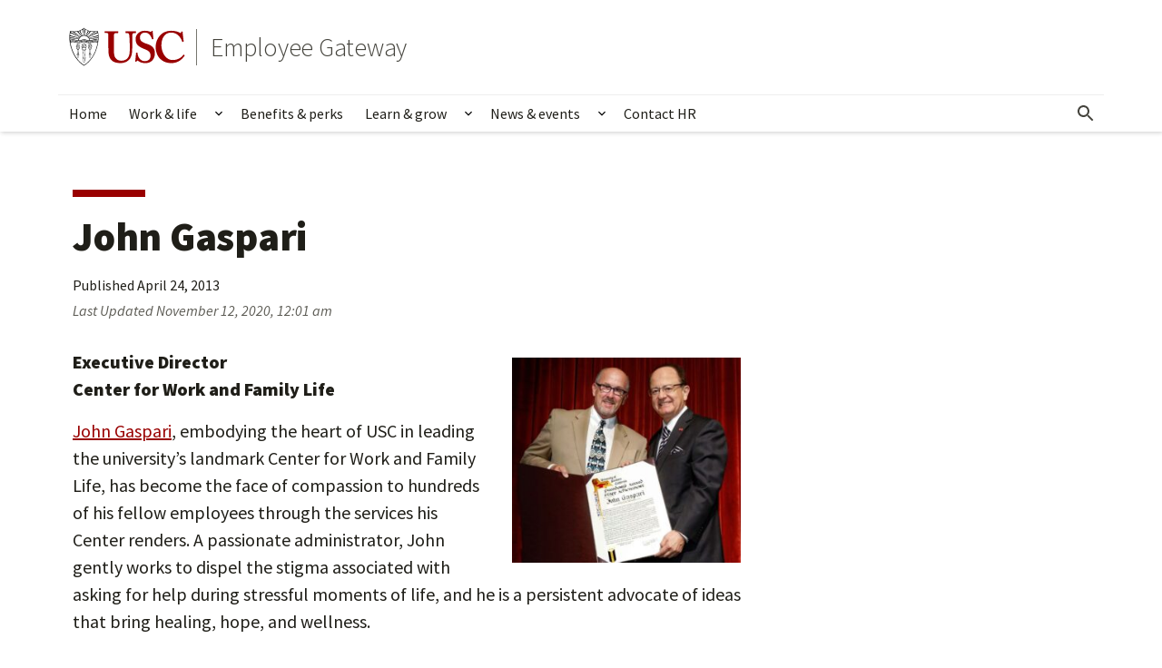

--- FILE ---
content_type: text/html; charset=UTF-8
request_url: https://employees.usc.edu/john-gaspari/
body_size: 51491
content:
<!DOCTYPE html>
<html lang="en-US" class="no-js">
<head>
<meta charset="UTF-8"><script type="text/javascript">(window.NREUM||(NREUM={})).init={privacy:{cookies_enabled:true},ajax:{deny_list:["bam.nr-data.net"]},feature_flags:["soft_nav"],distributed_tracing:{enabled:true}};(window.NREUM||(NREUM={})).loader_config={agentID:"594439878",accountID:"4166112",trustKey:"66686",xpid:"UAcBV1dSChAFXFZaBwkHX1M=",licenseKey:"NRJS-04f90d59671ccd66452",applicationID:"587808097",browserID:"594439878"};;/*! For license information please see nr-loader-spa-1.308.0.min.js.LICENSE.txt */
(()=>{var e,t,r={384:(e,t,r)=>{"use strict";r.d(t,{NT:()=>a,US:()=>u,Zm:()=>o,bQ:()=>d,dV:()=>c,pV:()=>l});var n=r(6154),i=r(1863),s=r(1910);const a={beacon:"bam.nr-data.net",errorBeacon:"bam.nr-data.net"};function o(){return n.gm.NREUM||(n.gm.NREUM={}),void 0===n.gm.newrelic&&(n.gm.newrelic=n.gm.NREUM),n.gm.NREUM}function c(){let e=o();return e.o||(e.o={ST:n.gm.setTimeout,SI:n.gm.setImmediate||n.gm.setInterval,CT:n.gm.clearTimeout,XHR:n.gm.XMLHttpRequest,REQ:n.gm.Request,EV:n.gm.Event,PR:n.gm.Promise,MO:n.gm.MutationObserver,FETCH:n.gm.fetch,WS:n.gm.WebSocket},(0,s.i)(...Object.values(e.o))),e}function d(e,t){let r=o();r.initializedAgents??={},t.initializedAt={ms:(0,i.t)(),date:new Date},r.initializedAgents[e]=t}function u(e,t){o()[e]=t}function l(){return function(){let e=o();const t=e.info||{};e.info={beacon:a.beacon,errorBeacon:a.errorBeacon,...t}}(),function(){let e=o();const t=e.init||{};e.init={...t}}(),c(),function(){let e=o();const t=e.loader_config||{};e.loader_config={...t}}(),o()}},782:(e,t,r)=>{"use strict";r.d(t,{T:()=>n});const n=r(860).K7.pageViewTiming},860:(e,t,r)=>{"use strict";r.d(t,{$J:()=>u,K7:()=>c,P3:()=>d,XX:()=>i,Yy:()=>o,df:()=>s,qY:()=>n,v4:()=>a});const n="events",i="jserrors",s="browser/blobs",a="rum",o="browser/logs",c={ajax:"ajax",genericEvents:"generic_events",jserrors:i,logging:"logging",metrics:"metrics",pageAction:"page_action",pageViewEvent:"page_view_event",pageViewTiming:"page_view_timing",sessionReplay:"session_replay",sessionTrace:"session_trace",softNav:"soft_navigations",spa:"spa"},d={[c.pageViewEvent]:1,[c.pageViewTiming]:2,[c.metrics]:3,[c.jserrors]:4,[c.spa]:5,[c.ajax]:6,[c.sessionTrace]:7,[c.softNav]:8,[c.sessionReplay]:9,[c.logging]:10,[c.genericEvents]:11},u={[c.pageViewEvent]:a,[c.pageViewTiming]:n,[c.ajax]:n,[c.spa]:n,[c.softNav]:n,[c.metrics]:i,[c.jserrors]:i,[c.sessionTrace]:s,[c.sessionReplay]:s,[c.logging]:o,[c.genericEvents]:"ins"}},944:(e,t,r)=>{"use strict";r.d(t,{R:()=>i});var n=r(3241);function i(e,t){"function"==typeof console.debug&&(console.debug("New Relic Warning: https://github.com/newrelic/newrelic-browser-agent/blob/main/docs/warning-codes.md#".concat(e),t),(0,n.W)({agentIdentifier:null,drained:null,type:"data",name:"warn",feature:"warn",data:{code:e,secondary:t}}))}},993:(e,t,r)=>{"use strict";r.d(t,{A$:()=>s,ET:()=>a,TZ:()=>o,p_:()=>i});var n=r(860);const i={ERROR:"ERROR",WARN:"WARN",INFO:"INFO",DEBUG:"DEBUG",TRACE:"TRACE"},s={OFF:0,ERROR:1,WARN:2,INFO:3,DEBUG:4,TRACE:5},a="log",o=n.K7.logging},1541:(e,t,r)=>{"use strict";r.d(t,{U:()=>i,f:()=>n});const n={MFE:"MFE",BA:"BA"};function i(e,t){if(2!==t?.harvestEndpointVersion)return{};const r=t.agentRef.runtime.appMetadata.agents[0].entityGuid;return e?{"source.id":e.id,"source.name":e.name,"source.type":e.type,"parent.id":e.parent?.id||r,"parent.type":e.parent?.type||n.BA}:{"entity.guid":r,appId:t.agentRef.info.applicationID}}},1687:(e,t,r)=>{"use strict";r.d(t,{Ak:()=>d,Ze:()=>h,x3:()=>u});var n=r(3241),i=r(7836),s=r(3606),a=r(860),o=r(2646);const c={};function d(e,t){const r={staged:!1,priority:a.P3[t]||0};l(e),c[e].get(t)||c[e].set(t,r)}function u(e,t){e&&c[e]&&(c[e].get(t)&&c[e].delete(t),p(e,t,!1),c[e].size&&f(e))}function l(e){if(!e)throw new Error("agentIdentifier required");c[e]||(c[e]=new Map)}function h(e="",t="feature",r=!1){if(l(e),!e||!c[e].get(t)||r)return p(e,t);c[e].get(t).staged=!0,f(e)}function f(e){const t=Array.from(c[e]);t.every(([e,t])=>t.staged)&&(t.sort((e,t)=>e[1].priority-t[1].priority),t.forEach(([t])=>{c[e].delete(t),p(e,t)}))}function p(e,t,r=!0){const a=e?i.ee.get(e):i.ee,c=s.i.handlers;if(!a.aborted&&a.backlog&&c){if((0,n.W)({agentIdentifier:e,type:"lifecycle",name:"drain",feature:t}),r){const e=a.backlog[t],r=c[t];if(r){for(let t=0;e&&t<e.length;++t)g(e[t],r);Object.entries(r).forEach(([e,t])=>{Object.values(t||{}).forEach(t=>{t[0]?.on&&t[0]?.context()instanceof o.y&&t[0].on(e,t[1])})})}}a.isolatedBacklog||delete c[t],a.backlog[t]=null,a.emit("drain-"+t,[])}}function g(e,t){var r=e[1];Object.values(t[r]||{}).forEach(t=>{var r=e[0];if(t[0]===r){var n=t[1],i=e[3],s=e[2];n.apply(i,s)}})}},1738:(e,t,r)=>{"use strict";r.d(t,{U:()=>f,Y:()=>h});var n=r(3241),i=r(9908),s=r(1863),a=r(944),o=r(5701),c=r(3969),d=r(8362),u=r(860),l=r(4261);function h(e,t,r,s){const h=s||r;!h||h[e]&&h[e]!==d.d.prototype[e]||(h[e]=function(){(0,i.p)(c.xV,["API/"+e+"/called"],void 0,u.K7.metrics,r.ee),(0,n.W)({agentIdentifier:r.agentIdentifier,drained:!!o.B?.[r.agentIdentifier],type:"data",name:"api",feature:l.Pl+e,data:{}});try{return t.apply(this,arguments)}catch(e){(0,a.R)(23,e)}})}function f(e,t,r,n,a){const o=e.info;null===r?delete o.jsAttributes[t]:o.jsAttributes[t]=r,(a||null===r)&&(0,i.p)(l.Pl+n,[(0,s.t)(),t,r],void 0,"session",e.ee)}},1741:(e,t,r)=>{"use strict";r.d(t,{W:()=>s});var n=r(944),i=r(4261);class s{#e(e,...t){if(this[e]!==s.prototype[e])return this[e](...t);(0,n.R)(35,e)}addPageAction(e,t){return this.#e(i.hG,e,t)}register(e){return this.#e(i.eY,e)}recordCustomEvent(e,t){return this.#e(i.fF,e,t)}setPageViewName(e,t){return this.#e(i.Fw,e,t)}setCustomAttribute(e,t,r){return this.#e(i.cD,e,t,r)}noticeError(e,t){return this.#e(i.o5,e,t)}setUserId(e,t=!1){return this.#e(i.Dl,e,t)}setApplicationVersion(e){return this.#e(i.nb,e)}setErrorHandler(e){return this.#e(i.bt,e)}addRelease(e,t){return this.#e(i.k6,e,t)}log(e,t){return this.#e(i.$9,e,t)}start(){return this.#e(i.d3)}finished(e){return this.#e(i.BL,e)}recordReplay(){return this.#e(i.CH)}pauseReplay(){return this.#e(i.Tb)}addToTrace(e){return this.#e(i.U2,e)}setCurrentRouteName(e){return this.#e(i.PA,e)}interaction(e){return this.#e(i.dT,e)}wrapLogger(e,t,r){return this.#e(i.Wb,e,t,r)}measure(e,t){return this.#e(i.V1,e,t)}consent(e){return this.#e(i.Pv,e)}}},1863:(e,t,r)=>{"use strict";function n(){return Math.floor(performance.now())}r.d(t,{t:()=>n})},1910:(e,t,r)=>{"use strict";r.d(t,{i:()=>s});var n=r(944);const i=new Map;function s(...e){return e.every(e=>{if(i.has(e))return i.get(e);const t="function"==typeof e?e.toString():"",r=t.includes("[native code]"),s=t.includes("nrWrapper");return r||s||(0,n.R)(64,e?.name||t),i.set(e,r),r})}},2555:(e,t,r)=>{"use strict";r.d(t,{D:()=>o,f:()=>a});var n=r(384),i=r(8122);const s={beacon:n.NT.beacon,errorBeacon:n.NT.errorBeacon,licenseKey:void 0,applicationID:void 0,sa:void 0,queueTime:void 0,applicationTime:void 0,ttGuid:void 0,user:void 0,account:void 0,product:void 0,extra:void 0,jsAttributes:{},userAttributes:void 0,atts:void 0,transactionName:void 0,tNamePlain:void 0};function a(e){try{return!!e.licenseKey&&!!e.errorBeacon&&!!e.applicationID}catch(e){return!1}}const o=e=>(0,i.a)(e,s)},2614:(e,t,r)=>{"use strict";r.d(t,{BB:()=>a,H3:()=>n,g:()=>d,iL:()=>c,tS:()=>o,uh:()=>i,wk:()=>s});const n="NRBA",i="SESSION",s=144e5,a=18e5,o={STARTED:"session-started",PAUSE:"session-pause",RESET:"session-reset",RESUME:"session-resume",UPDATE:"session-update"},c={SAME_TAB:"same-tab",CROSS_TAB:"cross-tab"},d={OFF:0,FULL:1,ERROR:2}},2646:(e,t,r)=>{"use strict";r.d(t,{y:()=>n});class n{constructor(e){this.contextId=e}}},2843:(e,t,r)=>{"use strict";r.d(t,{G:()=>s,u:()=>i});var n=r(3878);function i(e,t=!1,r,i){(0,n.DD)("visibilitychange",function(){if(t)return void("hidden"===document.visibilityState&&e());e(document.visibilityState)},r,i)}function s(e,t,r){(0,n.sp)("pagehide",e,t,r)}},3241:(e,t,r)=>{"use strict";r.d(t,{W:()=>s});var n=r(6154);const i="newrelic";function s(e={}){try{n.gm.dispatchEvent(new CustomEvent(i,{detail:e}))}catch(e){}}},3304:(e,t,r)=>{"use strict";r.d(t,{A:()=>s});var n=r(7836);const i=()=>{const e=new WeakSet;return(t,r)=>{if("object"==typeof r&&null!==r){if(e.has(r))return;e.add(r)}return r}};function s(e){try{return JSON.stringify(e,i())??""}catch(e){try{n.ee.emit("internal-error",[e])}catch(e){}return""}}},3333:(e,t,r)=>{"use strict";r.d(t,{$v:()=>u,TZ:()=>n,Xh:()=>c,Zp:()=>i,kd:()=>d,mq:()=>o,nf:()=>a,qN:()=>s});const n=r(860).K7.genericEvents,i=["auxclick","click","copy","keydown","paste","scrollend"],s=["focus","blur"],a=4,o=1e3,c=2e3,d=["PageAction","UserAction","BrowserPerformance"],u={RESOURCES:"experimental.resources",REGISTER:"register"}},3434:(e,t,r)=>{"use strict";r.d(t,{Jt:()=>s,YM:()=>d});var n=r(7836),i=r(5607);const s="nr@original:".concat(i.W),a=50;var o=Object.prototype.hasOwnProperty,c=!1;function d(e,t){return e||(e=n.ee),r.inPlace=function(e,t,n,i,s){n||(n="");const a="-"===n.charAt(0);for(let o=0;o<t.length;o++){const c=t[o],d=e[c];l(d)||(e[c]=r(d,a?c+n:n,i,c,s))}},r.flag=s,r;function r(t,r,n,c,d){return l(t)?t:(r||(r=""),nrWrapper[s]=t,function(e,t,r){if(Object.defineProperty&&Object.keys)try{return Object.keys(e).forEach(function(r){Object.defineProperty(t,r,{get:function(){return e[r]},set:function(t){return e[r]=t,t}})}),t}catch(e){u([e],r)}for(var n in e)o.call(e,n)&&(t[n]=e[n])}(t,nrWrapper,e),nrWrapper);function nrWrapper(){var s,o,l,h;let f;try{o=this,s=[...arguments],l="function"==typeof n?n(s,o):n||{}}catch(t){u([t,"",[s,o,c],l],e)}i(r+"start",[s,o,c],l,d);const p=performance.now();let g;try{return h=t.apply(o,s),g=performance.now(),h}catch(e){throw g=performance.now(),i(r+"err",[s,o,e],l,d),f=e,f}finally{const e=g-p,t={start:p,end:g,duration:e,isLongTask:e>=a,methodName:c,thrownError:f};t.isLongTask&&i("long-task",[t,o],l,d),i(r+"end",[s,o,h],l,d)}}}function i(r,n,i,s){if(!c||t){var a=c;c=!0;try{e.emit(r,n,i,t,s)}catch(t){u([t,r,n,i],e)}c=a}}}function u(e,t){t||(t=n.ee);try{t.emit("internal-error",e)}catch(e){}}function l(e){return!(e&&"function"==typeof e&&e.apply&&!e[s])}},3606:(e,t,r)=>{"use strict";r.d(t,{i:()=>s});var n=r(9908);s.on=a;var i=s.handlers={};function s(e,t,r,s){a(s||n.d,i,e,t,r)}function a(e,t,r,i,s){s||(s="feature"),e||(e=n.d);var a=t[s]=t[s]||{};(a[r]=a[r]||[]).push([e,i])}},3738:(e,t,r)=>{"use strict";r.d(t,{He:()=>i,Kp:()=>o,Lc:()=>d,Rz:()=>u,TZ:()=>n,bD:()=>s,d3:()=>a,jx:()=>l,sl:()=>h,uP:()=>c});const n=r(860).K7.sessionTrace,i="bstResource",s="resource",a="-start",o="-end",c="fn"+a,d="fn"+o,u="pushState",l=1e3,h=3e4},3785:(e,t,r)=>{"use strict";r.d(t,{R:()=>c,b:()=>d});var n=r(9908),i=r(1863),s=r(860),a=r(3969),o=r(993);function c(e,t,r={},c=o.p_.INFO,d=!0,u,l=(0,i.t)()){(0,n.p)(a.xV,["API/logging/".concat(c.toLowerCase(),"/called")],void 0,s.K7.metrics,e),(0,n.p)(o.ET,[l,t,r,c,d,u],void 0,s.K7.logging,e)}function d(e){return"string"==typeof e&&Object.values(o.p_).some(t=>t===e.toUpperCase().trim())}},3878:(e,t,r)=>{"use strict";function n(e,t){return{capture:e,passive:!1,signal:t}}function i(e,t,r=!1,i){window.addEventListener(e,t,n(r,i))}function s(e,t,r=!1,i){document.addEventListener(e,t,n(r,i))}r.d(t,{DD:()=>s,jT:()=>n,sp:()=>i})},3962:(e,t,r)=>{"use strict";r.d(t,{AM:()=>a,O2:()=>l,OV:()=>s,Qu:()=>h,TZ:()=>c,ih:()=>f,pP:()=>o,t1:()=>u,tC:()=>i,wD:()=>d});var n=r(860);const i=["click","keydown","submit"],s="popstate",a="api",o="initialPageLoad",c=n.K7.softNav,d=5e3,u=500,l={INITIAL_PAGE_LOAD:"",ROUTE_CHANGE:1,UNSPECIFIED:2},h={INTERACTION:1,AJAX:2,CUSTOM_END:3,CUSTOM_TRACER:4},f={IP:"in progress",PF:"pending finish",FIN:"finished",CAN:"cancelled"}},3969:(e,t,r)=>{"use strict";r.d(t,{TZ:()=>n,XG:()=>o,rs:()=>i,xV:()=>a,z_:()=>s});const n=r(860).K7.metrics,i="sm",s="cm",a="storeSupportabilityMetrics",o="storeEventMetrics"},4234:(e,t,r)=>{"use strict";r.d(t,{W:()=>s});var n=r(7836),i=r(1687);class s{constructor(e,t){this.agentIdentifier=e,this.ee=n.ee.get(e),this.featureName=t,this.blocked=!1}deregisterDrain(){(0,i.x3)(this.agentIdentifier,this.featureName)}}},4261:(e,t,r)=>{"use strict";r.d(t,{$9:()=>u,BL:()=>c,CH:()=>p,Dl:()=>R,Fw:()=>w,PA:()=>v,Pl:()=>n,Pv:()=>A,Tb:()=>h,U2:()=>a,V1:()=>E,Wb:()=>T,bt:()=>y,cD:()=>b,d3:()=>x,dT:()=>d,eY:()=>g,fF:()=>f,hG:()=>s,hw:()=>i,k6:()=>o,nb:()=>m,o5:()=>l});const n="api-",i=n+"ixn-",s="addPageAction",a="addToTrace",o="addRelease",c="finished",d="interaction",u="log",l="noticeError",h="pauseReplay",f="recordCustomEvent",p="recordReplay",g="register",m="setApplicationVersion",v="setCurrentRouteName",b="setCustomAttribute",y="setErrorHandler",w="setPageViewName",R="setUserId",x="start",T="wrapLogger",E="measure",A="consent"},5205:(e,t,r)=>{"use strict";r.d(t,{j:()=>S});var n=r(384),i=r(1741);var s=r(2555),a=r(3333);const o=e=>{if(!e||"string"!=typeof e)return!1;try{document.createDocumentFragment().querySelector(e)}catch{return!1}return!0};var c=r(2614),d=r(944),u=r(8122);const l="[data-nr-mask]",h=e=>(0,u.a)(e,(()=>{const e={feature_flags:[],experimental:{allow_registered_children:!1,resources:!1},mask_selector:"*",block_selector:"[data-nr-block]",mask_input_options:{color:!1,date:!1,"datetime-local":!1,email:!1,month:!1,number:!1,range:!1,search:!1,tel:!1,text:!1,time:!1,url:!1,week:!1,textarea:!1,select:!1,password:!0}};return{ajax:{deny_list:void 0,block_internal:!0,enabled:!0,autoStart:!0},api:{get allow_registered_children(){return e.feature_flags.includes(a.$v.REGISTER)||e.experimental.allow_registered_children},set allow_registered_children(t){e.experimental.allow_registered_children=t},duplicate_registered_data:!1},browser_consent_mode:{enabled:!1},distributed_tracing:{enabled:void 0,exclude_newrelic_header:void 0,cors_use_newrelic_header:void 0,cors_use_tracecontext_headers:void 0,allowed_origins:void 0},get feature_flags(){return e.feature_flags},set feature_flags(t){e.feature_flags=t},generic_events:{enabled:!0,autoStart:!0},harvest:{interval:30},jserrors:{enabled:!0,autoStart:!0},logging:{enabled:!0,autoStart:!0},metrics:{enabled:!0,autoStart:!0},obfuscate:void 0,page_action:{enabled:!0},page_view_event:{enabled:!0,autoStart:!0},page_view_timing:{enabled:!0,autoStart:!0},performance:{capture_marks:!1,capture_measures:!1,capture_detail:!0,resources:{get enabled(){return e.feature_flags.includes(a.$v.RESOURCES)||e.experimental.resources},set enabled(t){e.experimental.resources=t},asset_types:[],first_party_domains:[],ignore_newrelic:!0}},privacy:{cookies_enabled:!0},proxy:{assets:void 0,beacon:void 0},session:{expiresMs:c.wk,inactiveMs:c.BB},session_replay:{autoStart:!0,enabled:!1,preload:!1,sampling_rate:10,error_sampling_rate:100,collect_fonts:!1,inline_images:!1,fix_stylesheets:!0,mask_all_inputs:!0,get mask_text_selector(){return e.mask_selector},set mask_text_selector(t){o(t)?e.mask_selector="".concat(t,",").concat(l):""===t||null===t?e.mask_selector=l:(0,d.R)(5,t)},get block_class(){return"nr-block"},get ignore_class(){return"nr-ignore"},get mask_text_class(){return"nr-mask"},get block_selector(){return e.block_selector},set block_selector(t){o(t)?e.block_selector+=",".concat(t):""!==t&&(0,d.R)(6,t)},get mask_input_options(){return e.mask_input_options},set mask_input_options(t){t&&"object"==typeof t?e.mask_input_options={...t,password:!0}:(0,d.R)(7,t)}},session_trace:{enabled:!0,autoStart:!0},soft_navigations:{enabled:!0,autoStart:!0},spa:{enabled:!0,autoStart:!0},ssl:void 0,user_actions:{enabled:!0,elementAttributes:["id","className","tagName","type"]}}})());var f=r(6154),p=r(9324);let g=0;const m={buildEnv:p.F3,distMethod:p.Xs,version:p.xv,originTime:f.WN},v={consented:!1},b={appMetadata:{},get consented(){return this.session?.state?.consent||v.consented},set consented(e){v.consented=e},customTransaction:void 0,denyList:void 0,disabled:!1,harvester:void 0,isolatedBacklog:!1,isRecording:!1,loaderType:void 0,maxBytes:3e4,obfuscator:void 0,onerror:void 0,ptid:void 0,releaseIds:{},session:void 0,timeKeeper:void 0,registeredEntities:[],jsAttributesMetadata:{bytes:0},get harvestCount(){return++g}},y=e=>{const t=(0,u.a)(e,b),r=Object.keys(m).reduce((e,t)=>(e[t]={value:m[t],writable:!1,configurable:!0,enumerable:!0},e),{});return Object.defineProperties(t,r)};var w=r(5701);const R=e=>{const t=e.startsWith("http");e+="/",r.p=t?e:"https://"+e};var x=r(7836),T=r(3241);const E={accountID:void 0,trustKey:void 0,agentID:void 0,licenseKey:void 0,applicationID:void 0,xpid:void 0},A=e=>(0,u.a)(e,E),_=new Set;function S(e,t={},r,a){let{init:o,info:c,loader_config:d,runtime:u={},exposed:l=!0}=t;if(!c){const e=(0,n.pV)();o=e.init,c=e.info,d=e.loader_config}e.init=h(o||{}),e.loader_config=A(d||{}),c.jsAttributes??={},f.bv&&(c.jsAttributes.isWorker=!0),e.info=(0,s.D)(c);const p=e.init,g=[c.beacon,c.errorBeacon];_.has(e.agentIdentifier)||(p.proxy.assets&&(R(p.proxy.assets),g.push(p.proxy.assets)),p.proxy.beacon&&g.push(p.proxy.beacon),e.beacons=[...g],function(e){const t=(0,n.pV)();Object.getOwnPropertyNames(i.W.prototype).forEach(r=>{const n=i.W.prototype[r];if("function"!=typeof n||"constructor"===n)return;let s=t[r];e[r]&&!1!==e.exposed&&"micro-agent"!==e.runtime?.loaderType&&(t[r]=(...t)=>{const n=e[r](...t);return s?s(...t):n})})}(e),(0,n.US)("activatedFeatures",w.B)),u.denyList=[...p.ajax.deny_list||[],...p.ajax.block_internal?g:[]],u.ptid=e.agentIdentifier,u.loaderType=r,e.runtime=y(u),_.has(e.agentIdentifier)||(e.ee=x.ee.get(e.agentIdentifier),e.exposed=l,(0,T.W)({agentIdentifier:e.agentIdentifier,drained:!!w.B?.[e.agentIdentifier],type:"lifecycle",name:"initialize",feature:void 0,data:e.config})),_.add(e.agentIdentifier)}},5270:(e,t,r)=>{"use strict";r.d(t,{Aw:()=>a,SR:()=>s,rF:()=>o});var n=r(384),i=r(7767);function s(e){return!!(0,n.dV)().o.MO&&(0,i.V)(e)&&!0===e?.session_trace.enabled}function a(e){return!0===e?.session_replay.preload&&s(e)}function o(e,t){try{if("string"==typeof t?.type){if("password"===t.type.toLowerCase())return"*".repeat(e?.length||0);if(void 0!==t?.dataset?.nrUnmask||t?.classList?.contains("nr-unmask"))return e}}catch(e){}return"string"==typeof e?e.replace(/[\S]/g,"*"):"*".repeat(e?.length||0)}},5289:(e,t,r)=>{"use strict";r.d(t,{GG:()=>a,Qr:()=>c,sB:()=>o});var n=r(3878),i=r(6389);function s(){return"undefined"==typeof document||"complete"===document.readyState}function a(e,t){if(s())return e();const r=(0,i.J)(e),a=setInterval(()=>{s()&&(clearInterval(a),r())},500);(0,n.sp)("load",r,t)}function o(e){if(s())return e();(0,n.DD)("DOMContentLoaded",e)}function c(e){if(s())return e();(0,n.sp)("popstate",e)}},5607:(e,t,r)=>{"use strict";r.d(t,{W:()=>n});const n=(0,r(9566).bz)()},5701:(e,t,r)=>{"use strict";r.d(t,{B:()=>s,t:()=>a});var n=r(3241);const i=new Set,s={};function a(e,t){const r=t.agentIdentifier;s[r]??={},e&&"object"==typeof e&&(i.has(r)||(t.ee.emit("rumresp",[e]),s[r]=e,i.add(r),(0,n.W)({agentIdentifier:r,loaded:!0,drained:!0,type:"lifecycle",name:"load",feature:void 0,data:e})))}},6154:(e,t,r)=>{"use strict";r.d(t,{OF:()=>d,RI:()=>i,WN:()=>h,bv:()=>s,eN:()=>f,gm:()=>a,lR:()=>l,m:()=>c,mw:()=>o,sb:()=>u});var n=r(1863);const i="undefined"!=typeof window&&!!window.document,s="undefined"!=typeof WorkerGlobalScope&&("undefined"!=typeof self&&self instanceof WorkerGlobalScope&&self.navigator instanceof WorkerNavigator||"undefined"!=typeof globalThis&&globalThis instanceof WorkerGlobalScope&&globalThis.navigator instanceof WorkerNavigator),a=i?window:"undefined"!=typeof WorkerGlobalScope&&("undefined"!=typeof self&&self instanceof WorkerGlobalScope&&self||"undefined"!=typeof globalThis&&globalThis instanceof WorkerGlobalScope&&globalThis),o=Boolean("hidden"===a?.document?.visibilityState),c=""+a?.location,d=/iPad|iPhone|iPod/.test(a.navigator?.userAgent),u=d&&"undefined"==typeof SharedWorker,l=(()=>{const e=a.navigator?.userAgent?.match(/Firefox[/\s](\d+\.\d+)/);return Array.isArray(e)&&e.length>=2?+e[1]:0})(),h=Date.now()-(0,n.t)(),f=()=>"undefined"!=typeof PerformanceNavigationTiming&&a?.performance?.getEntriesByType("navigation")?.[0]?.responseStart},6344:(e,t,r)=>{"use strict";r.d(t,{BB:()=>u,Qb:()=>l,TZ:()=>i,Ug:()=>a,Vh:()=>s,_s:()=>o,bc:()=>d,yP:()=>c});var n=r(2614);const i=r(860).K7.sessionReplay,s="errorDuringReplay",a=.12,o={DomContentLoaded:0,Load:1,FullSnapshot:2,IncrementalSnapshot:3,Meta:4,Custom:5},c={[n.g.ERROR]:15e3,[n.g.FULL]:3e5,[n.g.OFF]:0},d={RESET:{message:"Session was reset",sm:"Reset"},IMPORT:{message:"Recorder failed to import",sm:"Import"},TOO_MANY:{message:"429: Too Many Requests",sm:"Too-Many"},TOO_BIG:{message:"Payload was too large",sm:"Too-Big"},CROSS_TAB:{message:"Session Entity was set to OFF on another tab",sm:"Cross-Tab"},ENTITLEMENTS:{message:"Session Replay is not allowed and will not be started",sm:"Entitlement"}},u=5e3,l={API:"api",RESUME:"resume",SWITCH_TO_FULL:"switchToFull",INITIALIZE:"initialize",PRELOAD:"preload"}},6389:(e,t,r)=>{"use strict";function n(e,t=500,r={}){const n=r?.leading||!1;let i;return(...r)=>{n&&void 0===i&&(e.apply(this,r),i=setTimeout(()=>{i=clearTimeout(i)},t)),n||(clearTimeout(i),i=setTimeout(()=>{e.apply(this,r)},t))}}function i(e){let t=!1;return(...r)=>{t||(t=!0,e.apply(this,r))}}r.d(t,{J:()=>i,s:()=>n})},6630:(e,t,r)=>{"use strict";r.d(t,{T:()=>n});const n=r(860).K7.pageViewEvent},6774:(e,t,r)=>{"use strict";r.d(t,{T:()=>n});const n=r(860).K7.jserrors},7295:(e,t,r)=>{"use strict";r.d(t,{Xv:()=>a,gX:()=>i,iW:()=>s});var n=[];function i(e){if(!e||s(e))return!1;if(0===n.length)return!0;if("*"===n[0].hostname)return!1;for(var t=0;t<n.length;t++){var r=n[t];if(r.hostname.test(e.hostname)&&r.pathname.test(e.pathname))return!1}return!0}function s(e){return void 0===e.hostname}function a(e){if(n=[],e&&e.length)for(var t=0;t<e.length;t++){let r=e[t];if(!r)continue;if("*"===r)return void(n=[{hostname:"*"}]);0===r.indexOf("http://")?r=r.substring(7):0===r.indexOf("https://")&&(r=r.substring(8));const i=r.indexOf("/");let s,a;i>0?(s=r.substring(0,i),a=r.substring(i)):(s=r,a="*");let[c]=s.split(":");n.push({hostname:o(c),pathname:o(a,!0)})}}function o(e,t=!1){const r=e.replace(/[.+?^${}()|[\]\\]/g,e=>"\\"+e).replace(/\*/g,".*?");return new RegExp((t?"^":"")+r+"$")}},7485:(e,t,r)=>{"use strict";r.d(t,{D:()=>i});var n=r(6154);function i(e){if(0===(e||"").indexOf("data:"))return{protocol:"data"};try{const t=new URL(e,location.href),r={port:t.port,hostname:t.hostname,pathname:t.pathname,search:t.search,protocol:t.protocol.slice(0,t.protocol.indexOf(":")),sameOrigin:t.protocol===n.gm?.location?.protocol&&t.host===n.gm?.location?.host};return r.port&&""!==r.port||("http:"===t.protocol&&(r.port="80"),"https:"===t.protocol&&(r.port="443")),r.pathname&&""!==r.pathname?r.pathname.startsWith("/")||(r.pathname="/".concat(r.pathname)):r.pathname="/",r}catch(e){return{}}}},7699:(e,t,r)=>{"use strict";r.d(t,{It:()=>s,KC:()=>o,No:()=>i,qh:()=>a});var n=r(860);const i=16e3,s=1e6,a="SESSION_ERROR",o={[n.K7.logging]:!0,[n.K7.genericEvents]:!1,[n.K7.jserrors]:!1,[n.K7.ajax]:!1}},7767:(e,t,r)=>{"use strict";r.d(t,{V:()=>i});var n=r(6154);const i=e=>n.RI&&!0===e?.privacy.cookies_enabled},7836:(e,t,r)=>{"use strict";r.d(t,{P:()=>o,ee:()=>c});var n=r(384),i=r(8990),s=r(2646),a=r(5607);const o="nr@context:".concat(a.W),c=function e(t,r){var n={},a={},u={},l=!1;try{l=16===r.length&&d.initializedAgents?.[r]?.runtime.isolatedBacklog}catch(e){}var h={on:p,addEventListener:p,removeEventListener:function(e,t){var r=n[e];if(!r)return;for(var i=0;i<r.length;i++)r[i]===t&&r.splice(i,1)},emit:function(e,r,n,i,s){!1!==s&&(s=!0);if(c.aborted&&!i)return;t&&s&&t.emit(e,r,n);var o=f(n);g(e).forEach(e=>{e.apply(o,r)});var d=v()[a[e]];d&&d.push([h,e,r,o]);return o},get:m,listeners:g,context:f,buffer:function(e,t){const r=v();if(t=t||"feature",h.aborted)return;Object.entries(e||{}).forEach(([e,n])=>{a[n]=t,t in r||(r[t]=[])})},abort:function(){h._aborted=!0,Object.keys(h.backlog).forEach(e=>{delete h.backlog[e]})},isBuffering:function(e){return!!v()[a[e]]},debugId:r,backlog:l?{}:t&&"object"==typeof t.backlog?t.backlog:{},isolatedBacklog:l};return Object.defineProperty(h,"aborted",{get:()=>{let e=h._aborted||!1;return e||(t&&(e=t.aborted),e)}}),h;function f(e){return e&&e instanceof s.y?e:e?(0,i.I)(e,o,()=>new s.y(o)):new s.y(o)}function p(e,t){n[e]=g(e).concat(t)}function g(e){return n[e]||[]}function m(t){return u[t]=u[t]||e(h,t)}function v(){return h.backlog}}(void 0,"globalEE"),d=(0,n.Zm)();d.ee||(d.ee=c)},8122:(e,t,r)=>{"use strict";r.d(t,{a:()=>i});var n=r(944);function i(e,t){try{if(!e||"object"!=typeof e)return(0,n.R)(3);if(!t||"object"!=typeof t)return(0,n.R)(4);const r=Object.create(Object.getPrototypeOf(t),Object.getOwnPropertyDescriptors(t)),s=0===Object.keys(r).length?e:r;for(let a in s)if(void 0!==e[a])try{if(null===e[a]){r[a]=null;continue}Array.isArray(e[a])&&Array.isArray(t[a])?r[a]=Array.from(new Set([...e[a],...t[a]])):"object"==typeof e[a]&&"object"==typeof t[a]?r[a]=i(e[a],t[a]):r[a]=e[a]}catch(e){r[a]||(0,n.R)(1,e)}return r}catch(e){(0,n.R)(2,e)}}},8139:(e,t,r)=>{"use strict";r.d(t,{u:()=>h});var n=r(7836),i=r(3434),s=r(8990),a=r(6154);const o={},c=a.gm.XMLHttpRequest,d="addEventListener",u="removeEventListener",l="nr@wrapped:".concat(n.P);function h(e){var t=function(e){return(e||n.ee).get("events")}(e);if(o[t.debugId]++)return t;o[t.debugId]=1;var r=(0,i.YM)(t,!0);function h(e){r.inPlace(e,[d,u],"-",p)}function p(e,t){return e[1]}return"getPrototypeOf"in Object&&(a.RI&&f(document,h),c&&f(c.prototype,h),f(a.gm,h)),t.on(d+"-start",function(e,t){var n=e[1];if(null!==n&&("function"==typeof n||"object"==typeof n)&&"newrelic"!==e[0]){var i=(0,s.I)(n,l,function(){var e={object:function(){if("function"!=typeof n.handleEvent)return;return n.handleEvent.apply(n,arguments)},function:n}[typeof n];return e?r(e,"fn-",null,e.name||"anonymous"):n});this.wrapped=e[1]=i}}),t.on(u+"-start",function(e){e[1]=this.wrapped||e[1]}),t}function f(e,t,...r){let n=e;for(;"object"==typeof n&&!Object.prototype.hasOwnProperty.call(n,d);)n=Object.getPrototypeOf(n);n&&t(n,...r)}},8362:(e,t,r)=>{"use strict";r.d(t,{d:()=>s});var n=r(9566),i=r(1741);class s extends i.W{agentIdentifier=(0,n.LA)(16)}},8374:(e,t,r)=>{r.nc=(()=>{try{return document?.currentScript?.nonce}catch(e){}return""})()},8990:(e,t,r)=>{"use strict";r.d(t,{I:()=>i});var n=Object.prototype.hasOwnProperty;function i(e,t,r){if(n.call(e,t))return e[t];var i=r();if(Object.defineProperty&&Object.keys)try{return Object.defineProperty(e,t,{value:i,writable:!0,enumerable:!1}),i}catch(e){}return e[t]=i,i}},9119:(e,t,r)=>{"use strict";r.d(t,{L:()=>s});var n=/([^?#]*)[^#]*(#[^?]*|$).*/,i=/([^?#]*)().*/;function s(e,t){return e?e.replace(t?n:i,"$1$2"):e}},9300:(e,t,r)=>{"use strict";r.d(t,{T:()=>n});const n=r(860).K7.ajax},9324:(e,t,r)=>{"use strict";r.d(t,{AJ:()=>a,F3:()=>i,Xs:()=>s,Yq:()=>o,xv:()=>n});const n="1.308.0",i="PROD",s="CDN",a="@newrelic/rrweb",o="1.0.1"},9566:(e,t,r)=>{"use strict";r.d(t,{LA:()=>o,ZF:()=>c,bz:()=>a,el:()=>d});var n=r(6154);const i="xxxxxxxx-xxxx-4xxx-yxxx-xxxxxxxxxxxx";function s(e,t){return e?15&e[t]:16*Math.random()|0}function a(){const e=n.gm?.crypto||n.gm?.msCrypto;let t,r=0;return e&&e.getRandomValues&&(t=e.getRandomValues(new Uint8Array(30))),i.split("").map(e=>"x"===e?s(t,r++).toString(16):"y"===e?(3&s()|8).toString(16):e).join("")}function o(e){const t=n.gm?.crypto||n.gm?.msCrypto;let r,i=0;t&&t.getRandomValues&&(r=t.getRandomValues(new Uint8Array(e)));const a=[];for(var o=0;o<e;o++)a.push(s(r,i++).toString(16));return a.join("")}function c(){return o(16)}function d(){return o(32)}},9908:(e,t,r)=>{"use strict";r.d(t,{d:()=>n,p:()=>i});var n=r(7836).ee.get("handle");function i(e,t,r,i,s){s?(s.buffer([e],i),s.emit(e,t,r)):(n.buffer([e],i),n.emit(e,t,r))}}},n={};function i(e){var t=n[e];if(void 0!==t)return t.exports;var s=n[e]={exports:{}};return r[e](s,s.exports,i),s.exports}i.m=r,i.d=(e,t)=>{for(var r in t)i.o(t,r)&&!i.o(e,r)&&Object.defineProperty(e,r,{enumerable:!0,get:t[r]})},i.f={},i.e=e=>Promise.all(Object.keys(i.f).reduce((t,r)=>(i.f[r](e,t),t),[])),i.u=e=>({212:"nr-spa-compressor",249:"nr-spa-recorder",478:"nr-spa"}[e]+"-1.308.0.min.js"),i.o=(e,t)=>Object.prototype.hasOwnProperty.call(e,t),e={},t="NRBA-1.308.0.PROD:",i.l=(r,n,s,a)=>{if(e[r])e[r].push(n);else{var o,c;if(void 0!==s)for(var d=document.getElementsByTagName("script"),u=0;u<d.length;u++){var l=d[u];if(l.getAttribute("src")==r||l.getAttribute("data-webpack")==t+s){o=l;break}}if(!o){c=!0;var h={478:"sha512-RSfSVnmHk59T/uIPbdSE0LPeqcEdF4/+XhfJdBuccH5rYMOEZDhFdtnh6X6nJk7hGpzHd9Ujhsy7lZEz/ORYCQ==",249:"sha512-ehJXhmntm85NSqW4MkhfQqmeKFulra3klDyY0OPDUE+sQ3GokHlPh1pmAzuNy//3j4ac6lzIbmXLvGQBMYmrkg==",212:"sha512-B9h4CR46ndKRgMBcK+j67uSR2RCnJfGefU+A7FrgR/k42ovXy5x/MAVFiSvFxuVeEk/pNLgvYGMp1cBSK/G6Fg=="};(o=document.createElement("script")).charset="utf-8",i.nc&&o.setAttribute("nonce",i.nc),o.setAttribute("data-webpack",t+s),o.src=r,0!==o.src.indexOf(window.location.origin+"/")&&(o.crossOrigin="anonymous"),h[a]&&(o.integrity=h[a])}e[r]=[n];var f=(t,n)=>{o.onerror=o.onload=null,clearTimeout(p);var i=e[r];if(delete e[r],o.parentNode&&o.parentNode.removeChild(o),i&&i.forEach(e=>e(n)),t)return t(n)},p=setTimeout(f.bind(null,void 0,{type:"timeout",target:o}),12e4);o.onerror=f.bind(null,o.onerror),o.onload=f.bind(null,o.onload),c&&document.head.appendChild(o)}},i.r=e=>{"undefined"!=typeof Symbol&&Symbol.toStringTag&&Object.defineProperty(e,Symbol.toStringTag,{value:"Module"}),Object.defineProperty(e,"__esModule",{value:!0})},i.p="https://js-agent.newrelic.com/",(()=>{var e={38:0,788:0};i.f.j=(t,r)=>{var n=i.o(e,t)?e[t]:void 0;if(0!==n)if(n)r.push(n[2]);else{var s=new Promise((r,i)=>n=e[t]=[r,i]);r.push(n[2]=s);var a=i.p+i.u(t),o=new Error;i.l(a,r=>{if(i.o(e,t)&&(0!==(n=e[t])&&(e[t]=void 0),n)){var s=r&&("load"===r.type?"missing":r.type),a=r&&r.target&&r.target.src;o.message="Loading chunk "+t+" failed: ("+s+": "+a+")",o.name="ChunkLoadError",o.type=s,o.request=a,n[1](o)}},"chunk-"+t,t)}};var t=(t,r)=>{var n,s,[a,o,c]=r,d=0;if(a.some(t=>0!==e[t])){for(n in o)i.o(o,n)&&(i.m[n]=o[n]);if(c)c(i)}for(t&&t(r);d<a.length;d++)s=a[d],i.o(e,s)&&e[s]&&e[s][0](),e[s]=0},r=self["webpackChunk:NRBA-1.308.0.PROD"]=self["webpackChunk:NRBA-1.308.0.PROD"]||[];r.forEach(t.bind(null,0)),r.push=t.bind(null,r.push.bind(r))})(),(()=>{"use strict";i(8374);var e=i(8362),t=i(860);const r=Object.values(t.K7);var n=i(5205);var s=i(9908),a=i(1863),o=i(4261),c=i(1738);var d=i(1687),u=i(4234),l=i(5289),h=i(6154),f=i(944),p=i(5270),g=i(7767),m=i(6389),v=i(7699);class b extends u.W{constructor(e,t){super(e.agentIdentifier,t),this.agentRef=e,this.abortHandler=void 0,this.featAggregate=void 0,this.loadedSuccessfully=void 0,this.onAggregateImported=new Promise(e=>{this.loadedSuccessfully=e}),this.deferred=Promise.resolve(),!1===e.init[this.featureName].autoStart?this.deferred=new Promise((t,r)=>{this.ee.on("manual-start-all",(0,m.J)(()=>{(0,d.Ak)(e.agentIdentifier,this.featureName),t()}))}):(0,d.Ak)(e.agentIdentifier,t)}importAggregator(e,t,r={}){if(this.featAggregate)return;const n=async()=>{let n;await this.deferred;try{if((0,g.V)(e.init)){const{setupAgentSession:t}=await i.e(478).then(i.bind(i,8766));n=t(e)}}catch(e){(0,f.R)(20,e),this.ee.emit("internal-error",[e]),(0,s.p)(v.qh,[e],void 0,this.featureName,this.ee)}try{if(!this.#t(this.featureName,n,e.init))return(0,d.Ze)(this.agentIdentifier,this.featureName),void this.loadedSuccessfully(!1);const{Aggregate:i}=await t();this.featAggregate=new i(e,r),e.runtime.harvester.initializedAggregates.push(this.featAggregate),this.loadedSuccessfully(!0)}catch(e){(0,f.R)(34,e),this.abortHandler?.(),(0,d.Ze)(this.agentIdentifier,this.featureName,!0),this.loadedSuccessfully(!1),this.ee&&this.ee.abort()}};h.RI?(0,l.GG)(()=>n(),!0):n()}#t(e,r,n){if(this.blocked)return!1;switch(e){case t.K7.sessionReplay:return(0,p.SR)(n)&&!!r;case t.K7.sessionTrace:return!!r;default:return!0}}}var y=i(6630),w=i(2614),R=i(3241);class x extends b{static featureName=y.T;constructor(e){var t;super(e,y.T),this.setupInspectionEvents(e.agentIdentifier),t=e,(0,c.Y)(o.Fw,function(e,r){"string"==typeof e&&("/"!==e.charAt(0)&&(e="/"+e),t.runtime.customTransaction=(r||"http://custom.transaction")+e,(0,s.p)(o.Pl+o.Fw,[(0,a.t)()],void 0,void 0,t.ee))},t),this.importAggregator(e,()=>i.e(478).then(i.bind(i,2467)))}setupInspectionEvents(e){const t=(t,r)=>{t&&(0,R.W)({agentIdentifier:e,timeStamp:t.timeStamp,loaded:"complete"===t.target.readyState,type:"window",name:r,data:t.target.location+""})};(0,l.sB)(e=>{t(e,"DOMContentLoaded")}),(0,l.GG)(e=>{t(e,"load")}),(0,l.Qr)(e=>{t(e,"navigate")}),this.ee.on(w.tS.UPDATE,(t,r)=>{(0,R.W)({agentIdentifier:e,type:"lifecycle",name:"session",data:r})})}}var T=i(384);class E extends e.d{constructor(e){var t;(super(),h.gm)?(this.features={},(0,T.bQ)(this.agentIdentifier,this),this.desiredFeatures=new Set(e.features||[]),this.desiredFeatures.add(x),(0,n.j)(this,e,e.loaderType||"agent"),t=this,(0,c.Y)(o.cD,function(e,r,n=!1){if("string"==typeof e){if(["string","number","boolean"].includes(typeof r)||null===r)return(0,c.U)(t,e,r,o.cD,n);(0,f.R)(40,typeof r)}else(0,f.R)(39,typeof e)},t),function(e){(0,c.Y)(o.Dl,function(t,r=!1){if("string"!=typeof t&&null!==t)return void(0,f.R)(41,typeof t);const n=e.info.jsAttributes["enduser.id"];r&&null!=n&&n!==t?(0,s.p)(o.Pl+"setUserIdAndResetSession",[t],void 0,"session",e.ee):(0,c.U)(e,"enduser.id",t,o.Dl,!0)},e)}(this),function(e){(0,c.Y)(o.nb,function(t){if("string"==typeof t||null===t)return(0,c.U)(e,"application.version",t,o.nb,!1);(0,f.R)(42,typeof t)},e)}(this),function(e){(0,c.Y)(o.d3,function(){e.ee.emit("manual-start-all")},e)}(this),function(e){(0,c.Y)(o.Pv,function(t=!0){if("boolean"==typeof t){if((0,s.p)(o.Pl+o.Pv,[t],void 0,"session",e.ee),e.runtime.consented=t,t){const t=e.features.page_view_event;t.onAggregateImported.then(e=>{const r=t.featAggregate;e&&!r.sentRum&&r.sendRum()})}}else(0,f.R)(65,typeof t)},e)}(this),this.run()):(0,f.R)(21)}get config(){return{info:this.info,init:this.init,loader_config:this.loader_config,runtime:this.runtime}}get api(){return this}run(){try{const e=function(e){const t={};return r.forEach(r=>{t[r]=!!e[r]?.enabled}),t}(this.init),n=[...this.desiredFeatures];n.sort((e,r)=>t.P3[e.featureName]-t.P3[r.featureName]),n.forEach(r=>{if(!e[r.featureName]&&r.featureName!==t.K7.pageViewEvent)return;if(r.featureName===t.K7.spa)return void(0,f.R)(67);const n=function(e){switch(e){case t.K7.ajax:return[t.K7.jserrors];case t.K7.sessionTrace:return[t.K7.ajax,t.K7.pageViewEvent];case t.K7.sessionReplay:return[t.K7.sessionTrace];case t.K7.pageViewTiming:return[t.K7.pageViewEvent];default:return[]}}(r.featureName).filter(e=>!(e in this.features));n.length>0&&(0,f.R)(36,{targetFeature:r.featureName,missingDependencies:n}),this.features[r.featureName]=new r(this)})}catch(e){(0,f.R)(22,e);for(const e in this.features)this.features[e].abortHandler?.();const t=(0,T.Zm)();delete t.initializedAgents[this.agentIdentifier]?.features,delete this.sharedAggregator;return t.ee.get(this.agentIdentifier).abort(),!1}}}var A=i(2843),_=i(782);class S extends b{static featureName=_.T;constructor(e){super(e,_.T),h.RI&&((0,A.u)(()=>(0,s.p)("docHidden",[(0,a.t)()],void 0,_.T,this.ee),!0),(0,A.G)(()=>(0,s.p)("winPagehide",[(0,a.t)()],void 0,_.T,this.ee)),this.importAggregator(e,()=>i.e(478).then(i.bind(i,9917))))}}var O=i(3969);class I extends b{static featureName=O.TZ;constructor(e){super(e,O.TZ),h.RI&&document.addEventListener("securitypolicyviolation",e=>{(0,s.p)(O.xV,["Generic/CSPViolation/Detected"],void 0,this.featureName,this.ee)}),this.importAggregator(e,()=>i.e(478).then(i.bind(i,6555)))}}var N=i(6774),P=i(3878),k=i(3304);class D{constructor(e,t,r,n,i){this.name="UncaughtError",this.message="string"==typeof e?e:(0,k.A)(e),this.sourceURL=t,this.line=r,this.column=n,this.__newrelic=i}}function C(e){return M(e)?e:new D(void 0!==e?.message?e.message:e,e?.filename||e?.sourceURL,e?.lineno||e?.line,e?.colno||e?.col,e?.__newrelic,e?.cause)}function j(e){const t="Unhandled Promise Rejection: ";if(!e?.reason)return;if(M(e.reason)){try{e.reason.message.startsWith(t)||(e.reason.message=t+e.reason.message)}catch(e){}return C(e.reason)}const r=C(e.reason);return(r.message||"").startsWith(t)||(r.message=t+r.message),r}function L(e){if(e.error instanceof SyntaxError&&!/:\d+$/.test(e.error.stack?.trim())){const t=new D(e.message,e.filename,e.lineno,e.colno,e.error.__newrelic,e.cause);return t.name=SyntaxError.name,t}return M(e.error)?e.error:C(e)}function M(e){return e instanceof Error&&!!e.stack}function H(e,r,n,i,o=(0,a.t)()){"string"==typeof e&&(e=new Error(e)),(0,s.p)("err",[e,o,!1,r,n.runtime.isRecording,void 0,i],void 0,t.K7.jserrors,n.ee),(0,s.p)("uaErr",[],void 0,t.K7.genericEvents,n.ee)}var B=i(1541),K=i(993),W=i(3785);function U(e,{customAttributes:t={},level:r=K.p_.INFO}={},n,i,s=(0,a.t)()){(0,W.R)(n.ee,e,t,r,!1,i,s)}function F(e,r,n,i,c=(0,a.t)()){(0,s.p)(o.Pl+o.hG,[c,e,r,i],void 0,t.K7.genericEvents,n.ee)}function V(e,r,n,i,c=(0,a.t)()){const{start:d,end:u,customAttributes:l}=r||{},h={customAttributes:l||{}};if("object"!=typeof h.customAttributes||"string"!=typeof e||0===e.length)return void(0,f.R)(57);const p=(e,t)=>null==e?t:"number"==typeof e?e:e instanceof PerformanceMark?e.startTime:Number.NaN;if(h.start=p(d,0),h.end=p(u,c),Number.isNaN(h.start)||Number.isNaN(h.end))(0,f.R)(57);else{if(h.duration=h.end-h.start,!(h.duration<0))return(0,s.p)(o.Pl+o.V1,[h,e,i],void 0,t.K7.genericEvents,n.ee),h;(0,f.R)(58)}}function G(e,r={},n,i,c=(0,a.t)()){(0,s.p)(o.Pl+o.fF,[c,e,r,i],void 0,t.K7.genericEvents,n.ee)}function z(e){(0,c.Y)(o.eY,function(t){return Y(e,t)},e)}function Y(e,r,n){(0,f.R)(54,"newrelic.register"),r||={},r.type=B.f.MFE,r.licenseKey||=e.info.licenseKey,r.blocked=!1,r.parent=n||{},Array.isArray(r.tags)||(r.tags=[]);const i={};r.tags.forEach(e=>{"name"!==e&&"id"!==e&&(i["source.".concat(e)]=!0)}),r.isolated??=!0;let o=()=>{};const c=e.runtime.registeredEntities;if(!r.isolated){const e=c.find(({metadata:{target:{id:e}}})=>e===r.id&&!r.isolated);if(e)return e}const d=e=>{r.blocked=!0,o=e};function u(e){return"string"==typeof e&&!!e.trim()&&e.trim().length<501||"number"==typeof e}e.init.api.allow_registered_children||d((0,m.J)(()=>(0,f.R)(55))),u(r.id)&&u(r.name)||d((0,m.J)(()=>(0,f.R)(48,r)));const l={addPageAction:(t,n={})=>g(F,[t,{...i,...n},e],r),deregister:()=>{d((0,m.J)(()=>(0,f.R)(68)))},log:(t,n={})=>g(U,[t,{...n,customAttributes:{...i,...n.customAttributes||{}}},e],r),measure:(t,n={})=>g(V,[t,{...n,customAttributes:{...i,...n.customAttributes||{}}},e],r),noticeError:(t,n={})=>g(H,[t,{...i,...n},e],r),register:(t={})=>g(Y,[e,t],l.metadata.target),recordCustomEvent:(t,n={})=>g(G,[t,{...i,...n},e],r),setApplicationVersion:e=>p("application.version",e),setCustomAttribute:(e,t)=>p(e,t),setUserId:e=>p("enduser.id",e),metadata:{customAttributes:i,target:r}},h=()=>(r.blocked&&o(),r.blocked);h()||c.push(l);const p=(e,t)=>{h()||(i[e]=t)},g=(r,n,i)=>{if(h())return;const o=(0,a.t)();(0,s.p)(O.xV,["API/register/".concat(r.name,"/called")],void 0,t.K7.metrics,e.ee);try{if(e.init.api.duplicate_registered_data&&"register"!==r.name){let e=n;if(n[1]instanceof Object){const t={"child.id":i.id,"child.type":i.type};e="customAttributes"in n[1]?[n[0],{...n[1],customAttributes:{...n[1].customAttributes,...t}},...n.slice(2)]:[n[0],{...n[1],...t},...n.slice(2)]}r(...e,void 0,o)}return r(...n,i,o)}catch(e){(0,f.R)(50,e)}};return l}class Z extends b{static featureName=N.T;constructor(e){var t;super(e,N.T),t=e,(0,c.Y)(o.o5,(e,r)=>H(e,r,t),t),function(e){(0,c.Y)(o.bt,function(t){e.runtime.onerror=t},e)}(e),function(e){let t=0;(0,c.Y)(o.k6,function(e,r){++t>10||(this.runtime.releaseIds[e.slice(-200)]=(""+r).slice(-200))},e)}(e),z(e);try{this.removeOnAbort=new AbortController}catch(e){}this.ee.on("internal-error",(t,r)=>{this.abortHandler&&(0,s.p)("ierr",[C(t),(0,a.t)(),!0,{},e.runtime.isRecording,r],void 0,this.featureName,this.ee)}),h.gm.addEventListener("unhandledrejection",t=>{this.abortHandler&&(0,s.p)("err",[j(t),(0,a.t)(),!1,{unhandledPromiseRejection:1},e.runtime.isRecording],void 0,this.featureName,this.ee)},(0,P.jT)(!1,this.removeOnAbort?.signal)),h.gm.addEventListener("error",t=>{this.abortHandler&&(0,s.p)("err",[L(t),(0,a.t)(),!1,{},e.runtime.isRecording],void 0,this.featureName,this.ee)},(0,P.jT)(!1,this.removeOnAbort?.signal)),this.abortHandler=this.#r,this.importAggregator(e,()=>i.e(478).then(i.bind(i,2176)))}#r(){this.removeOnAbort?.abort(),this.abortHandler=void 0}}var q=i(8990);let X=1;function J(e){const t=typeof e;return!e||"object"!==t&&"function"!==t?-1:e===h.gm?0:(0,q.I)(e,"nr@id",function(){return X++})}function Q(e){if("string"==typeof e&&e.length)return e.length;if("object"==typeof e){if("undefined"!=typeof ArrayBuffer&&e instanceof ArrayBuffer&&e.byteLength)return e.byteLength;if("undefined"!=typeof Blob&&e instanceof Blob&&e.size)return e.size;if(!("undefined"!=typeof FormData&&e instanceof FormData))try{return(0,k.A)(e).length}catch(e){return}}}var ee=i(8139),te=i(7836),re=i(3434);const ne={},ie=["open","send"];function se(e){var t=e||te.ee;const r=function(e){return(e||te.ee).get("xhr")}(t);if(void 0===h.gm.XMLHttpRequest)return r;if(ne[r.debugId]++)return r;ne[r.debugId]=1,(0,ee.u)(t);var n=(0,re.YM)(r),i=h.gm.XMLHttpRequest,s=h.gm.MutationObserver,a=h.gm.Promise,o=h.gm.setInterval,c="readystatechange",d=["onload","onerror","onabort","onloadstart","onloadend","onprogress","ontimeout"],u=[],l=h.gm.XMLHttpRequest=function(e){const t=new i(e),s=r.context(t);try{r.emit("new-xhr",[t],s),t.addEventListener(c,(a=s,function(){var e=this;e.readyState>3&&!a.resolved&&(a.resolved=!0,r.emit("xhr-resolved",[],e)),n.inPlace(e,d,"fn-",y)}),(0,P.jT)(!1))}catch(e){(0,f.R)(15,e);try{r.emit("internal-error",[e])}catch(e){}}var a;return t};function p(e,t){n.inPlace(t,["onreadystatechange"],"fn-",y)}if(function(e,t){for(var r in e)t[r]=e[r]}(i,l),l.prototype=i.prototype,n.inPlace(l.prototype,ie,"-xhr-",y),r.on("send-xhr-start",function(e,t){p(e,t),function(e){u.push(e),s&&(g?g.then(b):o?o(b):(m=-m,v.data=m))}(t)}),r.on("open-xhr-start",p),s){var g=a&&a.resolve();if(!o&&!a){var m=1,v=document.createTextNode(m);new s(b).observe(v,{characterData:!0})}}else t.on("fn-end",function(e){e[0]&&e[0].type===c||b()});function b(){for(var e=0;e<u.length;e++)p(0,u[e]);u.length&&(u=[])}function y(e,t){return t}return r}var ae="fetch-",oe=ae+"body-",ce=["arrayBuffer","blob","json","text","formData"],de=h.gm.Request,ue=h.gm.Response,le="prototype";const he={};function fe(e){const t=function(e){return(e||te.ee).get("fetch")}(e);if(!(de&&ue&&h.gm.fetch))return t;if(he[t.debugId]++)return t;function r(e,r,n){var i=e[r];"function"==typeof i&&(e[r]=function(){var e,r=[...arguments],s={};t.emit(n+"before-start",[r],s),s[te.P]&&s[te.P].dt&&(e=s[te.P].dt);var a=i.apply(this,r);return t.emit(n+"start",[r,e],a),a.then(function(e){return t.emit(n+"end",[null,e],a),e},function(e){throw t.emit(n+"end",[e],a),e})})}return he[t.debugId]=1,ce.forEach(e=>{r(de[le],e,oe),r(ue[le],e,oe)}),r(h.gm,"fetch",ae),t.on(ae+"end",function(e,r){var n=this;if(r){var i=r.headers.get("content-length");null!==i&&(n.rxSize=i),t.emit(ae+"done",[null,r],n)}else t.emit(ae+"done",[e],n)}),t}var pe=i(7485),ge=i(9566);class me{constructor(e){this.agentRef=e}generateTracePayload(e){const t=this.agentRef.loader_config;if(!this.shouldGenerateTrace(e)||!t)return null;var r=(t.accountID||"").toString()||null,n=(t.agentID||"").toString()||null,i=(t.trustKey||"").toString()||null;if(!r||!n)return null;var s=(0,ge.ZF)(),a=(0,ge.el)(),o=Date.now(),c={spanId:s,traceId:a,timestamp:o};return(e.sameOrigin||this.isAllowedOrigin(e)&&this.useTraceContextHeadersForCors())&&(c.traceContextParentHeader=this.generateTraceContextParentHeader(s,a),c.traceContextStateHeader=this.generateTraceContextStateHeader(s,o,r,n,i)),(e.sameOrigin&&!this.excludeNewrelicHeader()||!e.sameOrigin&&this.isAllowedOrigin(e)&&this.useNewrelicHeaderForCors())&&(c.newrelicHeader=this.generateTraceHeader(s,a,o,r,n,i)),c}generateTraceContextParentHeader(e,t){return"00-"+t+"-"+e+"-01"}generateTraceContextStateHeader(e,t,r,n,i){return i+"@nr=0-1-"+r+"-"+n+"-"+e+"----"+t}generateTraceHeader(e,t,r,n,i,s){if(!("function"==typeof h.gm?.btoa))return null;var a={v:[0,1],d:{ty:"Browser",ac:n,ap:i,id:e,tr:t,ti:r}};return s&&n!==s&&(a.d.tk=s),btoa((0,k.A)(a))}shouldGenerateTrace(e){return this.agentRef.init?.distributed_tracing?.enabled&&this.isAllowedOrigin(e)}isAllowedOrigin(e){var t=!1;const r=this.agentRef.init?.distributed_tracing;if(e.sameOrigin)t=!0;else if(r?.allowed_origins instanceof Array)for(var n=0;n<r.allowed_origins.length;n++){var i=(0,pe.D)(r.allowed_origins[n]);if(e.hostname===i.hostname&&e.protocol===i.protocol&&e.port===i.port){t=!0;break}}return t}excludeNewrelicHeader(){var e=this.agentRef.init?.distributed_tracing;return!!e&&!!e.exclude_newrelic_header}useNewrelicHeaderForCors(){var e=this.agentRef.init?.distributed_tracing;return!!e&&!1!==e.cors_use_newrelic_header}useTraceContextHeadersForCors(){var e=this.agentRef.init?.distributed_tracing;return!!e&&!!e.cors_use_tracecontext_headers}}var ve=i(9300),be=i(7295);function ye(e){return"string"==typeof e?e:e instanceof(0,T.dV)().o.REQ?e.url:h.gm?.URL&&e instanceof URL?e.href:void 0}var we=["load","error","abort","timeout"],Re=we.length,xe=(0,T.dV)().o.REQ,Te=(0,T.dV)().o.XHR;const Ee="X-NewRelic-App-Data";class Ae extends b{static featureName=ve.T;constructor(e){super(e,ve.T),this.dt=new me(e),this.handler=(e,t,r,n)=>(0,s.p)(e,t,r,n,this.ee);try{const e={xmlhttprequest:"xhr",fetch:"fetch",beacon:"beacon"};h.gm?.performance?.getEntriesByType("resource").forEach(r=>{if(r.initiatorType in e&&0!==r.responseStatus){const n={status:r.responseStatus},i={rxSize:r.transferSize,duration:Math.floor(r.duration),cbTime:0};_e(n,r.name),this.handler("xhr",[n,i,r.startTime,r.responseEnd,e[r.initiatorType]],void 0,t.K7.ajax)}})}catch(e){}fe(this.ee),se(this.ee),function(e,r,n,i){function o(e){var t=this;t.totalCbs=0,t.called=0,t.cbTime=0,t.end=T,t.ended=!1,t.xhrGuids={},t.lastSize=null,t.loadCaptureCalled=!1,t.params=this.params||{},t.metrics=this.metrics||{},t.latestLongtaskEnd=0,e.addEventListener("load",function(r){E(t,e)},(0,P.jT)(!1)),h.lR||e.addEventListener("progress",function(e){t.lastSize=e.loaded},(0,P.jT)(!1))}function c(e){this.params={method:e[0]},_e(this,e[1]),this.metrics={}}function d(t,r){e.loader_config.xpid&&this.sameOrigin&&r.setRequestHeader("X-NewRelic-ID",e.loader_config.xpid);var n=i.generateTracePayload(this.parsedOrigin);if(n){var s=!1;n.newrelicHeader&&(r.setRequestHeader("newrelic",n.newrelicHeader),s=!0),n.traceContextParentHeader&&(r.setRequestHeader("traceparent",n.traceContextParentHeader),n.traceContextStateHeader&&r.setRequestHeader("tracestate",n.traceContextStateHeader),s=!0),s&&(this.dt=n)}}function u(e,t){var n=this.metrics,i=e[0],s=this;if(n&&i){var o=Q(i);o&&(n.txSize=o)}this.startTime=(0,a.t)(),this.body=i,this.listener=function(e){try{"abort"!==e.type||s.loadCaptureCalled||(s.params.aborted=!0),("load"!==e.type||s.called===s.totalCbs&&(s.onloadCalled||"function"!=typeof t.onload)&&"function"==typeof s.end)&&s.end(t)}catch(e){try{r.emit("internal-error",[e])}catch(e){}}};for(var c=0;c<Re;c++)t.addEventListener(we[c],this.listener,(0,P.jT)(!1))}function l(e,t,r){this.cbTime+=e,t?this.onloadCalled=!0:this.called+=1,this.called!==this.totalCbs||!this.onloadCalled&&"function"==typeof r.onload||"function"!=typeof this.end||this.end(r)}function f(e,t){var r=""+J(e)+!!t;this.xhrGuids&&!this.xhrGuids[r]&&(this.xhrGuids[r]=!0,this.totalCbs+=1)}function p(e,t){var r=""+J(e)+!!t;this.xhrGuids&&this.xhrGuids[r]&&(delete this.xhrGuids[r],this.totalCbs-=1)}function g(){this.endTime=(0,a.t)()}function m(e,t){t instanceof Te&&"load"===e[0]&&r.emit("xhr-load-added",[e[1],e[2]],t)}function v(e,t){t instanceof Te&&"load"===e[0]&&r.emit("xhr-load-removed",[e[1],e[2]],t)}function b(e,t,r){t instanceof Te&&("onload"===r&&(this.onload=!0),("load"===(e[0]&&e[0].type)||this.onload)&&(this.xhrCbStart=(0,a.t)()))}function y(e,t){this.xhrCbStart&&r.emit("xhr-cb-time",[(0,a.t)()-this.xhrCbStart,this.onload,t],t)}function w(e){var t,r=e[1]||{};if("string"==typeof e[0]?0===(t=e[0]).length&&h.RI&&(t=""+h.gm.location.href):e[0]&&e[0].url?t=e[0].url:h.gm?.URL&&e[0]&&e[0]instanceof URL?t=e[0].href:"function"==typeof e[0].toString&&(t=e[0].toString()),"string"==typeof t&&0!==t.length){t&&(this.parsedOrigin=(0,pe.D)(t),this.sameOrigin=this.parsedOrigin.sameOrigin);var n=i.generateTracePayload(this.parsedOrigin);if(n&&(n.newrelicHeader||n.traceContextParentHeader))if(e[0]&&e[0].headers)o(e[0].headers,n)&&(this.dt=n);else{var s={};for(var a in r)s[a]=r[a];s.headers=new Headers(r.headers||{}),o(s.headers,n)&&(this.dt=n),e.length>1?e[1]=s:e.push(s)}}function o(e,t){var r=!1;return t.newrelicHeader&&(e.set("newrelic",t.newrelicHeader),r=!0),t.traceContextParentHeader&&(e.set("traceparent",t.traceContextParentHeader),t.traceContextStateHeader&&e.set("tracestate",t.traceContextStateHeader),r=!0),r}}function R(e,t){this.params={},this.metrics={},this.startTime=(0,a.t)(),this.dt=t,e.length>=1&&(this.target=e[0]),e.length>=2&&(this.opts=e[1]);var r=this.opts||{},n=this.target;_e(this,ye(n));var i=(""+(n&&n instanceof xe&&n.method||r.method||"GET")).toUpperCase();this.params.method=i,this.body=r.body,this.txSize=Q(r.body)||0}function x(e,r){if(this.endTime=(0,a.t)(),this.params||(this.params={}),(0,be.iW)(this.params))return;let i;this.params.status=r?r.status:0,"string"==typeof this.rxSize&&this.rxSize.length>0&&(i=+this.rxSize);const s={txSize:this.txSize,rxSize:i,duration:(0,a.t)()-this.startTime};n("xhr",[this.params,s,this.startTime,this.endTime,"fetch"],this,t.K7.ajax)}function T(e){const r=this.params,i=this.metrics;if(!this.ended){this.ended=!0;for(let t=0;t<Re;t++)e.removeEventListener(we[t],this.listener,!1);r.aborted||(0,be.iW)(r)||(i.duration=(0,a.t)()-this.startTime,this.loadCaptureCalled||4!==e.readyState?null==r.status&&(r.status=0):E(this,e),i.cbTime=this.cbTime,n("xhr",[r,i,this.startTime,this.endTime,"xhr"],this,t.K7.ajax))}}function E(e,n){e.params.status=n.status;var i=function(e,t){var r=e.responseType;return"json"===r&&null!==t?t:"arraybuffer"===r||"blob"===r||"json"===r?Q(e.response):"text"===r||""===r||void 0===r?Q(e.responseText):void 0}(n,e.lastSize);if(i&&(e.metrics.rxSize=i),e.sameOrigin&&n.getAllResponseHeaders().indexOf(Ee)>=0){var a=n.getResponseHeader(Ee);a&&((0,s.p)(O.rs,["Ajax/CrossApplicationTracing/Header/Seen"],void 0,t.K7.metrics,r),e.params.cat=a.split(", ").pop())}e.loadCaptureCalled=!0}r.on("new-xhr",o),r.on("open-xhr-start",c),r.on("open-xhr-end",d),r.on("send-xhr-start",u),r.on("xhr-cb-time",l),r.on("xhr-load-added",f),r.on("xhr-load-removed",p),r.on("xhr-resolved",g),r.on("addEventListener-end",m),r.on("removeEventListener-end",v),r.on("fn-end",y),r.on("fetch-before-start",w),r.on("fetch-start",R),r.on("fn-start",b),r.on("fetch-done",x)}(e,this.ee,this.handler,this.dt),this.importAggregator(e,()=>i.e(478).then(i.bind(i,3845)))}}function _e(e,t){var r=(0,pe.D)(t),n=e.params||e;n.hostname=r.hostname,n.port=r.port,n.protocol=r.protocol,n.host=r.hostname+":"+r.port,n.pathname=r.pathname,e.parsedOrigin=r,e.sameOrigin=r.sameOrigin}const Se={},Oe=["pushState","replaceState"];function Ie(e){const t=function(e){return(e||te.ee).get("history")}(e);return!h.RI||Se[t.debugId]++||(Se[t.debugId]=1,(0,re.YM)(t).inPlace(window.history,Oe,"-")),t}var Ne=i(3738);function Pe(e){(0,c.Y)(o.BL,function(r=Date.now()){const n=r-h.WN;n<0&&(0,f.R)(62,r),(0,s.p)(O.XG,[o.BL,{time:n}],void 0,t.K7.metrics,e.ee),e.addToTrace({name:o.BL,start:r,origin:"nr"}),(0,s.p)(o.Pl+o.hG,[n,o.BL],void 0,t.K7.genericEvents,e.ee)},e)}const{He:ke,bD:De,d3:Ce,Kp:je,TZ:Le,Lc:Me,uP:He,Rz:Be}=Ne;class Ke extends b{static featureName=Le;constructor(e){var r;super(e,Le),r=e,(0,c.Y)(o.U2,function(e){if(!(e&&"object"==typeof e&&e.name&&e.start))return;const n={n:e.name,s:e.start-h.WN,e:(e.end||e.start)-h.WN,o:e.origin||"",t:"api"};n.s<0||n.e<0||n.e<n.s?(0,f.R)(61,{start:n.s,end:n.e}):(0,s.p)("bstApi",[n],void 0,t.K7.sessionTrace,r.ee)},r),Pe(e);if(!(0,g.V)(e.init))return void this.deregisterDrain();const n=this.ee;let d;Ie(n),this.eventsEE=(0,ee.u)(n),this.eventsEE.on(He,function(e,t){this.bstStart=(0,a.t)()}),this.eventsEE.on(Me,function(e,r){(0,s.p)("bst",[e[0],r,this.bstStart,(0,a.t)()],void 0,t.K7.sessionTrace,n)}),n.on(Be+Ce,function(e){this.time=(0,a.t)(),this.startPath=location.pathname+location.hash}),n.on(Be+je,function(e){(0,s.p)("bstHist",[location.pathname+location.hash,this.startPath,this.time],void 0,t.K7.sessionTrace,n)});try{d=new PerformanceObserver(e=>{const r=e.getEntries();(0,s.p)(ke,[r],void 0,t.K7.sessionTrace,n)}),d.observe({type:De,buffered:!0})}catch(e){}this.importAggregator(e,()=>i.e(478).then(i.bind(i,6974)),{resourceObserver:d})}}var We=i(6344);class Ue extends b{static featureName=We.TZ;#n;recorder;constructor(e){var r;let n;super(e,We.TZ),r=e,(0,c.Y)(o.CH,function(){(0,s.p)(o.CH,[],void 0,t.K7.sessionReplay,r.ee)},r),function(e){(0,c.Y)(o.Tb,function(){(0,s.p)(o.Tb,[],void 0,t.K7.sessionReplay,e.ee)},e)}(e);try{n=JSON.parse(localStorage.getItem("".concat(w.H3,"_").concat(w.uh)))}catch(e){}(0,p.SR)(e.init)&&this.ee.on(o.CH,()=>this.#i()),this.#s(n)&&this.importRecorder().then(e=>{e.startRecording(We.Qb.PRELOAD,n?.sessionReplayMode)}),this.importAggregator(this.agentRef,()=>i.e(478).then(i.bind(i,6167)),this),this.ee.on("err",e=>{this.blocked||this.agentRef.runtime.isRecording&&(this.errorNoticed=!0,(0,s.p)(We.Vh,[e],void 0,this.featureName,this.ee))})}#s(e){return e&&(e.sessionReplayMode===w.g.FULL||e.sessionReplayMode===w.g.ERROR)||(0,p.Aw)(this.agentRef.init)}importRecorder(){return this.recorder?Promise.resolve(this.recorder):(this.#n??=Promise.all([i.e(478),i.e(249)]).then(i.bind(i,4866)).then(({Recorder:e})=>(this.recorder=new e(this),this.recorder)).catch(e=>{throw this.ee.emit("internal-error",[e]),this.blocked=!0,e}),this.#n)}#i(){this.blocked||(this.featAggregate?this.featAggregate.mode!==w.g.FULL&&this.featAggregate.initializeRecording(w.g.FULL,!0,We.Qb.API):this.importRecorder().then(()=>{this.recorder.startRecording(We.Qb.API,w.g.FULL)}))}}var Fe=i(3962);class Ve extends b{static featureName=Fe.TZ;constructor(e){if(super(e,Fe.TZ),function(e){const r=e.ee.get("tracer");function n(){}(0,c.Y)(o.dT,function(e){return(new n).get("object"==typeof e?e:{})},e);const i=n.prototype={createTracer:function(n,i){var o={},c=this,d="function"==typeof i;return(0,s.p)(O.xV,["API/createTracer/called"],void 0,t.K7.metrics,e.ee),function(){if(r.emit((d?"":"no-")+"fn-start",[(0,a.t)(),c,d],o),d)try{return i.apply(this,arguments)}catch(e){const t="string"==typeof e?new Error(e):e;throw r.emit("fn-err",[arguments,this,t],o),t}finally{r.emit("fn-end",[(0,a.t)()],o)}}}};["actionText","setName","setAttribute","save","ignore","onEnd","getContext","end","get"].forEach(r=>{c.Y.apply(this,[r,function(){return(0,s.p)(o.hw+r,[performance.now(),...arguments],this,t.K7.softNav,e.ee),this},e,i])}),(0,c.Y)(o.PA,function(){(0,s.p)(o.hw+"routeName",[performance.now(),...arguments],void 0,t.K7.softNav,e.ee)},e)}(e),!h.RI||!(0,T.dV)().o.MO)return;const r=Ie(this.ee);try{this.removeOnAbort=new AbortController}catch(e){}Fe.tC.forEach(e=>{(0,P.sp)(e,e=>{l(e)},!0,this.removeOnAbort?.signal)});const n=()=>(0,s.p)("newURL",[(0,a.t)(),""+window.location],void 0,this.featureName,this.ee);r.on("pushState-end",n),r.on("replaceState-end",n),(0,P.sp)(Fe.OV,e=>{l(e),(0,s.p)("newURL",[e.timeStamp,""+window.location],void 0,this.featureName,this.ee)},!0,this.removeOnAbort?.signal);let d=!1;const u=new((0,T.dV)().o.MO)((e,t)=>{d||(d=!0,requestAnimationFrame(()=>{(0,s.p)("newDom",[(0,a.t)()],void 0,this.featureName,this.ee),d=!1}))}),l=(0,m.s)(e=>{"loading"!==document.readyState&&((0,s.p)("newUIEvent",[e],void 0,this.featureName,this.ee),u.observe(document.body,{attributes:!0,childList:!0,subtree:!0,characterData:!0}))},100,{leading:!0});this.abortHandler=function(){this.removeOnAbort?.abort(),u.disconnect(),this.abortHandler=void 0},this.importAggregator(e,()=>i.e(478).then(i.bind(i,4393)),{domObserver:u})}}var Ge=i(3333),ze=i(9119);const Ye={},Ze=new Set;function qe(e){return"string"==typeof e?{type:"string",size:(new TextEncoder).encode(e).length}:e instanceof ArrayBuffer?{type:"ArrayBuffer",size:e.byteLength}:e instanceof Blob?{type:"Blob",size:e.size}:e instanceof DataView?{type:"DataView",size:e.byteLength}:ArrayBuffer.isView(e)?{type:"TypedArray",size:e.byteLength}:{type:"unknown",size:0}}class Xe{constructor(e,t){this.timestamp=(0,a.t)(),this.currentUrl=(0,ze.L)(window.location.href),this.socketId=(0,ge.LA)(8),this.requestedUrl=(0,ze.L)(e),this.requestedProtocols=Array.isArray(t)?t.join(","):t||"",this.openedAt=void 0,this.protocol=void 0,this.extensions=void 0,this.binaryType=void 0,this.messageOrigin=void 0,this.messageCount=0,this.messageBytes=0,this.messageBytesMin=0,this.messageBytesMax=0,this.messageTypes=void 0,this.sendCount=0,this.sendBytes=0,this.sendBytesMin=0,this.sendBytesMax=0,this.sendTypes=void 0,this.closedAt=void 0,this.closeCode=void 0,this.closeReason="unknown",this.closeWasClean=void 0,this.connectedDuration=0,this.hasErrors=void 0}}class $e extends b{static featureName=Ge.TZ;constructor(e){super(e,Ge.TZ);const r=e.init.feature_flags.includes("websockets"),n=[e.init.page_action.enabled,e.init.performance.capture_marks,e.init.performance.capture_measures,e.init.performance.resources.enabled,e.init.user_actions.enabled,r];var d;let u,l;if(d=e,(0,c.Y)(o.hG,(e,t)=>F(e,t,d),d),function(e){(0,c.Y)(o.fF,(t,r)=>G(t,r,e),e)}(e),Pe(e),z(e),function(e){(0,c.Y)(o.V1,(t,r)=>V(t,r,e),e)}(e),r&&(l=function(e){if(!(0,T.dV)().o.WS)return e;const t=e.get("websockets");if(Ye[t.debugId]++)return t;Ye[t.debugId]=1,(0,A.G)(()=>{const e=(0,a.t)();Ze.forEach(r=>{r.nrData.closedAt=e,r.nrData.closeCode=1001,r.nrData.closeReason="Page navigating away",r.nrData.closeWasClean=!1,r.nrData.openedAt&&(r.nrData.connectedDuration=e-r.nrData.openedAt),t.emit("ws",[r.nrData],r)})});class r extends WebSocket{static name="WebSocket";static toString(){return"function WebSocket() { [native code] }"}toString(){return"[object WebSocket]"}get[Symbol.toStringTag](){return r.name}#a(e){(e.__newrelic??={}).socketId=this.nrData.socketId,this.nrData.hasErrors??=!0}constructor(...e){super(...e),this.nrData=new Xe(e[0],e[1]),this.addEventListener("open",()=>{this.nrData.openedAt=(0,a.t)(),["protocol","extensions","binaryType"].forEach(e=>{this.nrData[e]=this[e]}),Ze.add(this)}),this.addEventListener("message",e=>{const{type:t,size:r}=qe(e.data);this.nrData.messageOrigin??=(0,ze.L)(e.origin),this.nrData.messageCount++,this.nrData.messageBytes+=r,this.nrData.messageBytesMin=Math.min(this.nrData.messageBytesMin||1/0,r),this.nrData.messageBytesMax=Math.max(this.nrData.messageBytesMax,r),(this.nrData.messageTypes??"").includes(t)||(this.nrData.messageTypes=this.nrData.messageTypes?"".concat(this.nrData.messageTypes,",").concat(t):t)}),this.addEventListener("close",e=>{this.nrData.closedAt=(0,a.t)(),this.nrData.closeCode=e.code,e.reason&&(this.nrData.closeReason=e.reason),this.nrData.closeWasClean=e.wasClean,this.nrData.connectedDuration=this.nrData.closedAt-this.nrData.openedAt,Ze.delete(this),t.emit("ws",[this.nrData],this)})}addEventListener(e,t,...r){const n=this,i="function"==typeof t?function(...e){try{return t.apply(this,e)}catch(e){throw n.#a(e),e}}:t?.handleEvent?{handleEvent:function(...e){try{return t.handleEvent.apply(t,e)}catch(e){throw n.#a(e),e}}}:t;return super.addEventListener(e,i,...r)}send(e){if(this.readyState===WebSocket.OPEN){const{type:t,size:r}=qe(e);this.nrData.sendCount++,this.nrData.sendBytes+=r,this.nrData.sendBytesMin=Math.min(this.nrData.sendBytesMin||1/0,r),this.nrData.sendBytesMax=Math.max(this.nrData.sendBytesMax,r),(this.nrData.sendTypes??"").includes(t)||(this.nrData.sendTypes=this.nrData.sendTypes?"".concat(this.nrData.sendTypes,",").concat(t):t)}try{return super.send(e)}catch(e){throw this.#a(e),e}}close(...e){try{super.close(...e)}catch(e){throw this.#a(e),e}}}return h.gm.WebSocket=r,t}(this.ee)),h.RI){if(fe(this.ee),se(this.ee),u=Ie(this.ee),e.init.user_actions.enabled){function f(t){const r=(0,pe.D)(t);return e.beacons.includes(r.hostname+":"+r.port)}function p(){u.emit("navChange")}Ge.Zp.forEach(e=>(0,P.sp)(e,e=>(0,s.p)("ua",[e],void 0,this.featureName,this.ee),!0)),Ge.qN.forEach(e=>{const t=(0,m.s)(e=>{(0,s.p)("ua",[e],void 0,this.featureName,this.ee)},500,{leading:!0});(0,P.sp)(e,t)}),h.gm.addEventListener("error",()=>{(0,s.p)("uaErr",[],void 0,t.K7.genericEvents,this.ee)},(0,P.jT)(!1,this.removeOnAbort?.signal)),this.ee.on("open-xhr-start",(e,r)=>{f(e[1])||r.addEventListener("readystatechange",()=>{2===r.readyState&&(0,s.p)("uaXhr",[],void 0,t.K7.genericEvents,this.ee)})}),this.ee.on("fetch-start",e=>{e.length>=1&&!f(ye(e[0]))&&(0,s.p)("uaXhr",[],void 0,t.K7.genericEvents,this.ee)}),u.on("pushState-end",p),u.on("replaceState-end",p),window.addEventListener("hashchange",p,(0,P.jT)(!0,this.removeOnAbort?.signal)),window.addEventListener("popstate",p,(0,P.jT)(!0,this.removeOnAbort?.signal))}if(e.init.performance.resources.enabled&&h.gm.PerformanceObserver?.supportedEntryTypes.includes("resource")){new PerformanceObserver(e=>{e.getEntries().forEach(e=>{(0,s.p)("browserPerformance.resource",[e],void 0,this.featureName,this.ee)})}).observe({type:"resource",buffered:!0})}}r&&l.on("ws",e=>{(0,s.p)("ws-complete",[e],void 0,this.featureName,this.ee)});try{this.removeOnAbort=new AbortController}catch(g){}this.abortHandler=()=>{this.removeOnAbort?.abort(),this.abortHandler=void 0},n.some(e=>e)?this.importAggregator(e,()=>i.e(478).then(i.bind(i,8019))):this.deregisterDrain()}}var Je=i(2646);const Qe=new Map;function et(e,t,r,n,i=!0){if("object"!=typeof t||!t||"string"!=typeof r||!r||"function"!=typeof t[r])return(0,f.R)(29);const s=function(e){return(e||te.ee).get("logger")}(e),a=(0,re.YM)(s),o=new Je.y(te.P);o.level=n.level,o.customAttributes=n.customAttributes,o.autoCaptured=i;const c=t[r]?.[re.Jt]||t[r];return Qe.set(c,o),a.inPlace(t,[r],"wrap-logger-",()=>Qe.get(c)),s}var tt=i(1910);class rt extends b{static featureName=K.TZ;constructor(e){var t;super(e,K.TZ),t=e,(0,c.Y)(o.$9,(e,r)=>U(e,r,t),t),function(e){(0,c.Y)(o.Wb,(t,r,{customAttributes:n={},level:i=K.p_.INFO}={})=>{et(e.ee,t,r,{customAttributes:n,level:i},!1)},e)}(e),z(e);const r=this.ee;["log","error","warn","info","debug","trace"].forEach(e=>{(0,tt.i)(h.gm.console[e]),et(r,h.gm.console,e,{level:"log"===e?"info":e})}),this.ee.on("wrap-logger-end",function([e]){const{level:t,customAttributes:n,autoCaptured:i}=this;(0,W.R)(r,e,n,t,i)}),this.importAggregator(e,()=>i.e(478).then(i.bind(i,5288)))}}new E({features:[Ae,x,S,Ke,Ue,I,Z,$e,rt,Ve],loaderType:"spa"})})()})();</script>
<meta name="viewport" content="width=device-width, initial-scale=1">
<link rel="profile" href="http://gmpg.org/xfn/11">
<link rel="pingback" href="https://employees.usc.edu/wp/xmlrpc.php" />
<link rel="icon" href="https://employees.usc.edu/wp-content/themes/usc-gateway-2018/assets/images/favicon.ico?ver=2.1.8" sizes="32x32">
<link rel="icon" href="https://employees.usc.edu/wp-content/themes/usc-gateway-2018/assets/images/favicon.svg?ver=2.1.8" type="image/svg+xml">
<link rel="apple-touch-icon" href="https://employees.usc.edu/wp-content/themes/usc-gateway-2018/assets/images/apple-touch-icon.png?ver=2.1.8"><!-- 180×180 -->
<link rel="manifest" href="https://employees.usc.edu/wp-content/themes/usc-gateway-2018/assets/images/manifest.webmanifest?ver=2.1.8" crossorigin="use-credentials">

<meta name='robots' content='index, follow, max-image-preview:large, max-snippet:-1, max-video-preview:-1' />

	<!-- This site is optimized with the Yoast SEO plugin v26.7 - https://yoast.com/wordpress/plugins/seo/ -->
	<title>John Gaspari - Employee Gateway</title>
	<link rel="canonical" href="https://employees.usc.edu/john-gaspari/" />
	<meta property="og:locale" content="en_US" />
	<meta property="og:type" content="article" />
	<meta property="og:title" content="John Gaspari - Employee Gateway" />
	<meta property="og:description" content="Executive DirectorCenter for Work and Family Life John Gaspari, embodying the heart of USC in leading the university’s landmark Center for Work and Family Life, has become the face of compassion to hundreds of his fellow employees through the services his Center renders. A passionate administrator, John gently works to dispel the stigma associated with&hellip;" />
	<meta property="og:url" content="https://employees.usc.edu/john-gaspari/" />
	<meta property="og:site_name" content="Employee Gateway" />
	<meta property="article:published_time" content="2013-04-24T00:00:00+00:00" />
	<meta property="article:modified_time" content="2020-11-12T00:01:38+00:00" />
	<meta property="og:image" content="https://employees.usc.edu/wp-content/uploads/2020/11/john-gaspari-300x269.jpg" />
	<meta name="author" content="Buddy Chung" />
	<meta name="twitter:card" content="summary_large_image" />
	<meta name="twitter:label1" content="Written by" />
	<meta name="twitter:data1" content="Buddy Chung" />
	<meta name="twitter:label2" content="Est. reading time" />
	<meta name="twitter:data2" content="2 minutes" />
	<script type="application/ld+json" class="yoast-schema-graph">{"@context":"https://schema.org","@graph":[{"@type":"Article","@id":"https://employees.usc.edu/john-gaspari/#article","isPartOf":{"@id":"https://employees.usc.edu/john-gaspari/"},"author":{"name":"Buddy Chung","@id":"https://employees.usc.edu/#/schema/person/b703842fcdfe398a9c331f1d9329f9a1"},"headline":"John Gaspari","datePublished":"2013-04-24T00:00:00+00:00","dateModified":"2020-11-12T00:01:38+00:00","mainEntityOfPage":{"@id":"https://employees.usc.edu/john-gaspari/"},"wordCount":335,"commentCount":0,"image":{"@id":"https://employees.usc.edu/john-gaspari/#primaryimage"},"thumbnailUrl":"https://employees.usc.edu/wp-content/uploads/2020/11/john-gaspari-300x269.jpg","articleSection":["Get Involved"],"inLanguage":"en-US","potentialAction":[{"@type":"CommentAction","name":"Comment","target":["https://employees.usc.edu/john-gaspari/#respond"]}]},{"@type":"WebPage","@id":"https://employees.usc.edu/john-gaspari/","url":"https://employees.usc.edu/john-gaspari/","name":"John Gaspari - Employee Gateway","isPartOf":{"@id":"https://employees.usc.edu/#website"},"primaryImageOfPage":{"@id":"https://employees.usc.edu/john-gaspari/#primaryimage"},"image":{"@id":"https://employees.usc.edu/john-gaspari/#primaryimage"},"thumbnailUrl":"https://employees.usc.edu/wp-content/uploads/2020/11/john-gaspari-300x269.jpg","datePublished":"2013-04-24T00:00:00+00:00","dateModified":"2020-11-12T00:01:38+00:00","author":{"@id":"https://employees.usc.edu/#/schema/person/b703842fcdfe398a9c331f1d9329f9a1"},"breadcrumb":{"@id":"https://employees.usc.edu/john-gaspari/#breadcrumb"},"inLanguage":"en-US","potentialAction":[{"@type":"ReadAction","target":["https://employees.usc.edu/john-gaspari/"]}]},{"@type":"ImageObject","inLanguage":"en-US","@id":"https://employees.usc.edu/john-gaspari/#primaryimage","url":"https://employees.usc.edu/wp-content/uploads/2020/11/john-gaspari.jpg","contentUrl":"https://employees.usc.edu/wp-content/uploads/2020/11/john-gaspari.jpg","width":819,"height":734},{"@type":"BreadcrumbList","@id":"https://employees.usc.edu/john-gaspari/#breadcrumb","itemListElement":[{"@type":"ListItem","position":1,"name":"Home","item":"https://employees.usc.edu/"},{"@type":"ListItem","position":2,"name":"John Gaspari"}]},{"@type":"WebSite","@id":"https://employees.usc.edu/#website","url":"https://employees.usc.edu/","name":"Employee Gateway","description":"","potentialAction":[{"@type":"SearchAction","target":{"@type":"EntryPoint","urlTemplate":"https://employees.usc.edu/?s={search_term_string}"},"query-input":{"@type":"PropertyValueSpecification","valueRequired":true,"valueName":"search_term_string"}}],"inLanguage":"en-US"},{"@type":"Person","@id":"https://employees.usc.edu/#/schema/person/b703842fcdfe398a9c331f1d9329f9a1","name":"Buddy Chung","image":{"@type":"ImageObject","inLanguage":"en-US","@id":"https://employees.usc.edu/#/schema/person/image/","url":"https://secure.gravatar.com/avatar/8d42e90021c8d9f6ade95c3aeade01d9f4d774fff4a8cba067826d21837a7a51?s=96&d=mm&r=g","contentUrl":"https://secure.gravatar.com/avatar/8d42e90021c8d9f6ade95c3aeade01d9f4d774fff4a8cba067826d21837a7a51?s=96&d=mm&r=g","caption":"Buddy Chung"},"url":"https://employees.usc.edu/author/buddychu/"}]}</script>
	<!-- / Yoast SEO plugin. -->


<link rel='dns-prefetch' href='//employees.usc.edu' />
<link rel='dns-prefetch' href='//www.googletagmanager.com' />
<link rel="alternate" title="oEmbed (JSON)" type="application/json+oembed" href="https://employees.usc.edu/wp-json/oembed/1.0/embed?url=https%3A%2F%2Femployees.usc.edu%2Fjohn-gaspari%2F" />
<link rel="alternate" title="oEmbed (XML)" type="text/xml+oembed" href="https://employees.usc.edu/wp-json/oembed/1.0/embed?url=https%3A%2F%2Femployees.usc.edu%2Fjohn-gaspari%2F&#038;format=xml" />
<style id='wp-img-auto-sizes-contain-inline-css' type='text/css'>
img:is([sizes=auto i],[sizes^="auto," i]){contain-intrinsic-size:3000px 1500px}
/*# sourceURL=wp-img-auto-sizes-contain-inline-css */
</style>
<link rel='stylesheet' id='sbi_styles-css' href='https://employees.usc.edu/wp-content/plugins/instagram-feed-pro/css/sbi-styles.min.css?ver=6.9.0' type='text/css' media='all' />
<style id='wp-block-library-inline-css' type='text/css'>
:root{--wp-block-synced-color:#7a00df;--wp-block-synced-color--rgb:122,0,223;--wp-bound-block-color:var(--wp-block-synced-color);--wp-editor-canvas-background:#ddd;--wp-admin-theme-color:#007cba;--wp-admin-theme-color--rgb:0,124,186;--wp-admin-theme-color-darker-10:#006ba1;--wp-admin-theme-color-darker-10--rgb:0,107,160.5;--wp-admin-theme-color-darker-20:#005a87;--wp-admin-theme-color-darker-20--rgb:0,90,135;--wp-admin-border-width-focus:2px}@media (min-resolution:192dpi){:root{--wp-admin-border-width-focus:1.5px}}.wp-element-button{cursor:pointer}:root .has-very-light-gray-background-color{background-color:#eee}:root .has-very-dark-gray-background-color{background-color:#313131}:root .has-very-light-gray-color{color:#eee}:root .has-very-dark-gray-color{color:#313131}:root .has-vivid-green-cyan-to-vivid-cyan-blue-gradient-background{background:linear-gradient(135deg,#00d084,#0693e3)}:root .has-purple-crush-gradient-background{background:linear-gradient(135deg,#34e2e4,#4721fb 50%,#ab1dfe)}:root .has-hazy-dawn-gradient-background{background:linear-gradient(135deg,#faaca8,#dad0ec)}:root .has-subdued-olive-gradient-background{background:linear-gradient(135deg,#fafae1,#67a671)}:root .has-atomic-cream-gradient-background{background:linear-gradient(135deg,#fdd79a,#004a59)}:root .has-nightshade-gradient-background{background:linear-gradient(135deg,#330968,#31cdcf)}:root .has-midnight-gradient-background{background:linear-gradient(135deg,#020381,#2874fc)}:root{--wp--preset--font-size--normal:16px;--wp--preset--font-size--huge:42px}.has-regular-font-size{font-size:1em}.has-larger-font-size{font-size:2.625em}.has-normal-font-size{font-size:var(--wp--preset--font-size--normal)}.has-huge-font-size{font-size:var(--wp--preset--font-size--huge)}:root .has-text-align-center{text-align:center}:root .has-text-align-left{text-align:left}:root .has-text-align-right{text-align:right}.has-fit-text{white-space:nowrap!important}#end-resizable-editor-section{display:none}.aligncenter{clear:both}.items-justified-left{justify-content:flex-start}.items-justified-center{justify-content:center}.items-justified-right{justify-content:flex-end}.items-justified-space-between{justify-content:space-between}.screen-reader-text{word-wrap:normal!important;border:0;clip-path:inset(50%);height:1px;margin:-1px;overflow:hidden;padding:0;position:absolute;width:1px}.screen-reader-text:focus{background-color:#ddd;clip-path:none;color:#444;display:block;font-size:1em;height:auto;left:5px;line-height:normal;padding:15px 23px 14px;text-decoration:none;top:5px;width:auto;z-index:100000}html :where(.has-border-color){border-style:solid}html :where([style*=border-top-color]){border-top-style:solid}html :where([style*=border-right-color]){border-right-style:solid}html :where([style*=border-bottom-color]){border-bottom-style:solid}html :where([style*=border-left-color]){border-left-style:solid}html :where([style*=border-width]){border-style:solid}html :where([style*=border-top-width]){border-top-style:solid}html :where([style*=border-right-width]){border-right-style:solid}html :where([style*=border-bottom-width]){border-bottom-style:solid}html :where([style*=border-left-width]){border-left-style:solid}html :where(img[class*=wp-image-]){height:auto;max-width:100%}:where(figure){margin:0 0 1em}html :where(.is-position-sticky){--wp-admin--admin-bar--position-offset:var(--wp-admin--admin-bar--height,0px)}@media screen and (max-width:600px){html :where(.is-position-sticky){--wp-admin--admin-bar--position-offset:0px}}

/*# sourceURL=wp-block-library-inline-css */
</style><style id='wp-block-embed-inline-css' type='text/css'>
.wp-block-embed.alignleft,.wp-block-embed.alignright,.wp-block[data-align=left]>[data-type="core/embed"],.wp-block[data-align=right]>[data-type="core/embed"]{max-width:360px;width:100%}.wp-block-embed.alignleft .wp-block-embed__wrapper,.wp-block-embed.alignright .wp-block-embed__wrapper,.wp-block[data-align=left]>[data-type="core/embed"] .wp-block-embed__wrapper,.wp-block[data-align=right]>[data-type="core/embed"] .wp-block-embed__wrapper{min-width:280px}.wp-block-cover .wp-block-embed{min-height:240px;min-width:320px}.wp-block-group.is-layout-flex .wp-block-embed{flex:1 1 0%;min-width:0}.wp-block-embed{overflow-wrap:break-word}.wp-block-embed :where(figcaption){margin-bottom:1em;margin-top:.5em}.wp-block-embed iframe{max-width:100%}.wp-block-embed__wrapper{position:relative}.wp-embed-responsive .wp-has-aspect-ratio .wp-block-embed__wrapper:before{content:"";display:block;padding-top:50%}.wp-embed-responsive .wp-has-aspect-ratio iframe{bottom:0;height:100%;left:0;position:absolute;right:0;top:0;width:100%}.wp-embed-responsive .wp-embed-aspect-21-9 .wp-block-embed__wrapper:before{padding-top:42.85%}.wp-embed-responsive .wp-embed-aspect-18-9 .wp-block-embed__wrapper:before{padding-top:50%}.wp-embed-responsive .wp-embed-aspect-16-9 .wp-block-embed__wrapper:before{padding-top:56.25%}.wp-embed-responsive .wp-embed-aspect-4-3 .wp-block-embed__wrapper:before{padding-top:75%}.wp-embed-responsive .wp-embed-aspect-1-1 .wp-block-embed__wrapper:before{padding-top:100%}.wp-embed-responsive .wp-embed-aspect-9-16 .wp-block-embed__wrapper:before{padding-top:177.77%}.wp-embed-responsive .wp-embed-aspect-1-2 .wp-block-embed__wrapper:before{padding-top:200%}
/*# sourceURL=https://employees.usc.edu/wp-content/plugins/gutenberg/build/styles/block-library/embed/style.css */
</style>
<style id='wp-block-spacer-inline-css' type='text/css'>
.wp-block-spacer{clear:both}
/*# sourceURL=https://employees.usc.edu/wp-content/plugins/gutenberg/build/styles/block-library/spacer/style.css */
</style>
<style id='wp-block-image-inline-css' type='text/css'>
.wp-block-image>a,.wp-block-image>figure>a{display:inline-block}.wp-block-image img{box-sizing:border-box;height:auto;max-width:100%;vertical-align:bottom}@media not (prefers-reduced-motion){.wp-block-image img.hide{visibility:hidden}.wp-block-image img.show{animation:show-content-image .4s}}.wp-block-image[style*=border-radius] img,.wp-block-image[style*=border-radius]>a{border-radius:inherit}.wp-block-image.has-custom-border img{box-sizing:border-box}.wp-block-image.aligncenter{text-align:center}.wp-block-image.alignfull>a,.wp-block-image.alignwide>a{width:100%}.wp-block-image.alignfull img,.wp-block-image.alignwide img{height:auto;width:100%}.wp-block-image .aligncenter,.wp-block-image .alignleft,.wp-block-image .alignright,.wp-block-image.aligncenter,.wp-block-image.alignleft,.wp-block-image.alignright{display:table}.wp-block-image .aligncenter>figcaption,.wp-block-image .alignleft>figcaption,.wp-block-image .alignright>figcaption,.wp-block-image.aligncenter>figcaption,.wp-block-image.alignleft>figcaption,.wp-block-image.alignright>figcaption{caption-side:bottom;display:table-caption}.wp-block-image .alignleft{float:left;margin:.5em 1em .5em 0}.wp-block-image .alignright{float:right;margin:.5em 0 .5em 1em}.wp-block-image .aligncenter{margin-left:auto;margin-right:auto}.wp-block-image :where(figcaption){margin-bottom:1em;margin-top:.5em}.wp-block-image.is-style-circle-mask img{border-radius:9999px}@supports ((-webkit-mask-image:none) or (mask-image:none)) or (-webkit-mask-image:none){.wp-block-image.is-style-circle-mask img{border-radius:0;-webkit-mask-image:url('data:image/svg+xml;utf8,<svg viewBox="0 0 100 100" xmlns="http://www.w3.org/2000/svg"><circle cx="50" cy="50" r="50"/></svg>');mask-image:url('data:image/svg+xml;utf8,<svg viewBox="0 0 100 100" xmlns="http://www.w3.org/2000/svg"><circle cx="50" cy="50" r="50"/></svg>');mask-mode:alpha;-webkit-mask-position:center;mask-position:center;-webkit-mask-repeat:no-repeat;mask-repeat:no-repeat;-webkit-mask-size:contain;mask-size:contain}}:root :where(.wp-block-image.is-style-rounded img,.wp-block-image .is-style-rounded img){border-radius:9999px}.wp-block-image figure{margin:0}.wp-lightbox-container{display:flex;flex-direction:column;position:relative}.wp-lightbox-container img{cursor:zoom-in}.wp-lightbox-container img:hover+button{opacity:1}.wp-lightbox-container button{align-items:center;backdrop-filter:blur(16px) saturate(180%);background-color:#5a5a5a40;border:none;border-radius:4px;cursor:zoom-in;display:flex;height:20px;justify-content:center;opacity:0;padding:0;position:absolute;right:16px;text-align:center;top:16px;width:20px;z-index:100}@media not (prefers-reduced-motion){.wp-lightbox-container button{transition:opacity .2s ease}}.wp-lightbox-container button:focus-visible{outline:3px auto #5a5a5a40;outline:3px auto -webkit-focus-ring-color;outline-offset:3px}.wp-lightbox-container button:hover{cursor:pointer;opacity:1}.wp-lightbox-container button:focus{opacity:1}.wp-lightbox-container button:focus,.wp-lightbox-container button:hover,.wp-lightbox-container button:not(:hover):not(:active):not(.has-background){background-color:#5a5a5a40;border:none}.wp-lightbox-overlay{box-sizing:border-box;cursor:zoom-out;height:100vh;left:0;overflow:hidden;position:fixed;top:0;visibility:hidden;width:100%;z-index:100000}.wp-lightbox-overlay .close-button{align-items:center;cursor:pointer;display:flex;justify-content:center;min-height:40px;min-width:40px;padding:0;position:absolute;right:calc(env(safe-area-inset-right) + 16px);top:calc(env(safe-area-inset-top) + 16px);z-index:5000000}.wp-lightbox-overlay .close-button:focus,.wp-lightbox-overlay .close-button:hover,.wp-lightbox-overlay .close-button:not(:hover):not(:active):not(.has-background){background:none;border:none}.wp-lightbox-overlay .lightbox-image-container{height:var(--wp--lightbox-container-height);left:50%;overflow:hidden;position:absolute;top:50%;transform:translate(-50%,-50%);transform-origin:top left;width:var(--wp--lightbox-container-width);z-index:9999999999}.wp-lightbox-overlay .wp-block-image{align-items:center;box-sizing:border-box;display:flex;height:100%;justify-content:center;margin:0;position:relative;transform-origin:0 0;width:100%;z-index:3000000}.wp-lightbox-overlay .wp-block-image img{height:var(--wp--lightbox-image-height);min-height:var(--wp--lightbox-image-height);min-width:var(--wp--lightbox-image-width);width:var(--wp--lightbox-image-width)}.wp-lightbox-overlay .wp-block-image figcaption{display:none}.wp-lightbox-overlay button{background:none;border:none}.wp-lightbox-overlay .scrim{background-color:#fff;height:100%;opacity:.9;position:absolute;width:100%;z-index:2000000}.wp-lightbox-overlay.active{visibility:visible}@media not (prefers-reduced-motion){.wp-lightbox-overlay.active{animation:turn-on-visibility .25s both}.wp-lightbox-overlay.active img{animation:turn-on-visibility .35s both}.wp-lightbox-overlay.show-closing-animation:not(.active){animation:turn-off-visibility .35s both}.wp-lightbox-overlay.show-closing-animation:not(.active) img{animation:turn-off-visibility .25s both}.wp-lightbox-overlay.zoom.active{animation:none;opacity:1;visibility:visible}.wp-lightbox-overlay.zoom.active .lightbox-image-container{animation:lightbox-zoom-in .4s}.wp-lightbox-overlay.zoom.active .lightbox-image-container img{animation:none}.wp-lightbox-overlay.zoom.active .scrim{animation:turn-on-visibility .4s forwards}.wp-lightbox-overlay.zoom.show-closing-animation:not(.active){animation:none}.wp-lightbox-overlay.zoom.show-closing-animation:not(.active) .lightbox-image-container{animation:lightbox-zoom-out .4s}.wp-lightbox-overlay.zoom.show-closing-animation:not(.active) .lightbox-image-container img{animation:none}.wp-lightbox-overlay.zoom.show-closing-animation:not(.active) .scrim{animation:turn-off-visibility .4s forwards}}@keyframes show-content-image{0%{visibility:hidden}99%{visibility:hidden}to{visibility:visible}}@keyframes turn-on-visibility{0%{opacity:0}to{opacity:1}}@keyframes turn-off-visibility{0%{opacity:1;visibility:visible}99%{opacity:0;visibility:visible}to{opacity:0;visibility:hidden}}@keyframes lightbox-zoom-in{0%{transform:translate(calc((-100vw + var(--wp--lightbox-scrollbar-width))/2 + var(--wp--lightbox-initial-left-position)),calc(-50vh + var(--wp--lightbox-initial-top-position))) scale(var(--wp--lightbox-scale))}to{transform:translate(-50%,-50%) scale(1)}}@keyframes lightbox-zoom-out{0%{transform:translate(-50%,-50%) scale(1);visibility:visible}99%{visibility:visible}to{transform:translate(calc((-100vw + var(--wp--lightbox-scrollbar-width))/2 + var(--wp--lightbox-initial-left-position)),calc(-50vh + var(--wp--lightbox-initial-top-position))) scale(var(--wp--lightbox-scale));visibility:hidden}}
/*# sourceURL=https://employees.usc.edu/wp-content/plugins/gutenberg/build/styles/block-library/image/style.css */
</style>
<style id='global-styles-inline-css' type='text/css'>
:root{--wp--preset--aspect-ratio--square: 1;--wp--preset--aspect-ratio--4-3: 4/3;--wp--preset--aspect-ratio--3-4: 3/4;--wp--preset--aspect-ratio--3-2: 3/2;--wp--preset--aspect-ratio--2-3: 2/3;--wp--preset--aspect-ratio--16-9: 16/9;--wp--preset--aspect-ratio--9-16: 9/16;--wp--preset--color--black: #000000;--wp--preset--color--cyan-bluish-gray: #abb8c3;--wp--preset--color--white: #ffffff;--wp--preset--color--pale-pink: #f78da7;--wp--preset--color--vivid-red: #cf2e2e;--wp--preset--color--luminous-vivid-orange: #ff6900;--wp--preset--color--luminous-vivid-amber: #fcb900;--wp--preset--color--light-green-cyan: #7bdcb5;--wp--preset--color--vivid-green-cyan: #00d084;--wp--preset--color--pale-cyan-blue: #8ed1fc;--wp--preset--color--vivid-cyan-blue: #0693e3;--wp--preset--color--vivid-purple: #9b51e0;--wp--preset--color--usc-cardinal: #990000;--wp--preset--color--cardinal-60: #880000;--wp--preset--color--cardinal-70: #6b0200;--wp--preset--color--cardinal-80: #471f13;--wp--preset--color--usc-gold: #ffcc00;--wp--preset--color--gold-60: #c79200;--wp--preset--color--base-70: #1c1c19;--wp--preset--color--base-60: #2b2a23;--wp--preset--color--base-50: #44433c;--wp--preset--color--base-40: #5e5d56;--wp--preset--color--base-30: #77766f;--wp--preset--color--base-20: #c3c2bb;--wp--preset--color--off-white: #fafafa;--wp--preset--gradient--vivid-cyan-blue-to-vivid-purple: linear-gradient(135deg,rgb(6,147,227) 0%,rgb(155,81,224) 100%);--wp--preset--gradient--light-green-cyan-to-vivid-green-cyan: linear-gradient(135deg,rgb(122,220,180) 0%,rgb(0,208,130) 100%);--wp--preset--gradient--luminous-vivid-amber-to-luminous-vivid-orange: linear-gradient(135deg,rgb(252,185,0) 0%,rgb(255,105,0) 100%);--wp--preset--gradient--luminous-vivid-orange-to-vivid-red: linear-gradient(135deg,rgb(255,105,0) 0%,rgb(207,46,46) 100%);--wp--preset--gradient--very-light-gray-to-cyan-bluish-gray: linear-gradient(135deg,rgb(238,238,238) 0%,rgb(169,184,195) 100%);--wp--preset--gradient--cool-to-warm-spectrum: linear-gradient(135deg,rgb(74,234,220) 0%,rgb(151,120,209) 20%,rgb(207,42,186) 40%,rgb(238,44,130) 60%,rgb(251,105,98) 80%,rgb(254,248,76) 100%);--wp--preset--gradient--blush-light-purple: linear-gradient(135deg,rgb(255,206,236) 0%,rgb(152,150,240) 100%);--wp--preset--gradient--blush-bordeaux: linear-gradient(135deg,rgb(254,205,165) 0%,rgb(254,45,45) 50%,rgb(107,0,62) 100%);--wp--preset--gradient--luminous-dusk: linear-gradient(135deg,rgb(255,203,112) 0%,rgb(199,81,192) 50%,rgb(65,88,208) 100%);--wp--preset--gradient--pale-ocean: linear-gradient(135deg,rgb(255,245,203) 0%,rgb(182,227,212) 50%,rgb(51,167,181) 100%);--wp--preset--gradient--electric-grass: linear-gradient(135deg,rgb(202,248,128) 0%,rgb(113,206,126) 100%);--wp--preset--gradient--midnight: linear-gradient(135deg,rgb(2,3,129) 0%,rgb(40,116,252) 100%);--wp--preset--gradient--black-to-transparent: linear-gradient(176deg, rgba(84,84,84,0) 41%, rgba(0,0,0,1) 98%);--wp--preset--font-size--small: 1rem;--wp--preset--font-size--medium: 1.25rem;--wp--preset--font-size--large: 2rem;--wp--preset--font-size--x-large: 42px;--wp--preset--spacing--20: 0.44rem;--wp--preset--spacing--30: 0.67rem;--wp--preset--spacing--40: 1rem;--wp--preset--spacing--50: 1.5rem;--wp--preset--spacing--60: 2.25rem;--wp--preset--spacing--70: 3.38rem;--wp--preset--spacing--80: 5.06rem;--wp--preset--shadow--natural: 6px 6px 9px rgba(0, 0, 0, 0.2);--wp--preset--shadow--deep: 12px 12px 50px rgba(0, 0, 0, 0.4);--wp--preset--shadow--sharp: 6px 6px 0px rgba(0, 0, 0, 0.2);--wp--preset--shadow--outlined: 6px 6px 0px -3px rgb(255, 255, 255), 6px 6px rgb(0, 0, 0);--wp--preset--shadow--crisp: 6px 6px 0px rgb(0, 0, 0);}:root { --wp--style--global--content-size: 1120px;--wp--style--global--wide-size: 90vw; }:where(body) { margin: 0; }.wp-site-blocks > .alignleft { float: left; margin-right: 2em; }.wp-site-blocks > .alignright { float: right; margin-left: 2em; }.wp-site-blocks > .aligncenter { justify-content: center; margin-left: auto; margin-right: auto; }:where(.is-layout-flex){gap: 0.5em;}:where(.is-layout-grid){gap: 0.5em;}.is-layout-flow > .alignleft{float: left;margin-inline-start: 0;margin-inline-end: 2em;}.is-layout-flow > .alignright{float: right;margin-inline-start: 2em;margin-inline-end: 0;}.is-layout-flow > .aligncenter{margin-left: auto !important;margin-right: auto !important;}.is-layout-constrained > .alignleft{float: left;margin-inline-start: 0;margin-inline-end: 2em;}.is-layout-constrained > .alignright{float: right;margin-inline-start: 2em;margin-inline-end: 0;}.is-layout-constrained > .aligncenter{margin-left: auto !important;margin-right: auto !important;}.is-layout-constrained > :where(:not(.alignleft):not(.alignright):not(.alignfull)){max-width: var(--wp--style--global--content-size);margin-left: auto !important;margin-right: auto !important;}.is-layout-constrained > .alignwide{max-width: var(--wp--style--global--wide-size);}body .is-layout-flex{display: flex;}.is-layout-flex{flex-wrap: wrap;align-items: center;}.is-layout-flex > :is(*, div){margin: 0;}body .is-layout-grid{display: grid;}.is-layout-grid > :is(*, div){margin: 0;}body{background-color: #ffffff;color: #1f1e18;font-family: var(--wp--preset--font-family--source-sans-pro);font-size: 16px;padding-top: 0px;padding-right: 0px;padding-bottom: 0px;padding-left: 0px;}a:where(:not(.wp-element-button)){color: #01548f;text-decoration: underline;}:root :where(.wp-element-button, .wp-block-button__link){background-color: #32373c;border-width: 0;color: #fff;font-family: inherit;font-size: inherit;font-style: inherit;font-weight: inherit;letter-spacing: inherit;line-height: inherit;padding-top: calc(0.667em + 2px);padding-right: calc(1.333em + 2px);padding-bottom: calc(0.667em + 2px);padding-left: calc(1.333em + 2px);text-decoration: none;text-transform: inherit;}.has-black-color{color: var(--wp--preset--color--black) !important;}.has-cyan-bluish-gray-color{color: var(--wp--preset--color--cyan-bluish-gray) !important;}.has-white-color{color: var(--wp--preset--color--white) !important;}.has-pale-pink-color{color: var(--wp--preset--color--pale-pink) !important;}.has-vivid-red-color{color: var(--wp--preset--color--vivid-red) !important;}.has-luminous-vivid-orange-color{color: var(--wp--preset--color--luminous-vivid-orange) !important;}.has-luminous-vivid-amber-color{color: var(--wp--preset--color--luminous-vivid-amber) !important;}.has-light-green-cyan-color{color: var(--wp--preset--color--light-green-cyan) !important;}.has-vivid-green-cyan-color{color: var(--wp--preset--color--vivid-green-cyan) !important;}.has-pale-cyan-blue-color{color: var(--wp--preset--color--pale-cyan-blue) !important;}.has-vivid-cyan-blue-color{color: var(--wp--preset--color--vivid-cyan-blue) !important;}.has-vivid-purple-color{color: var(--wp--preset--color--vivid-purple) !important;}.has-usc-cardinal-color{color: var(--wp--preset--color--usc-cardinal) !important;}.has-cardinal-60-color{color: var(--wp--preset--color--cardinal-60) !important;}.has-cardinal-70-color{color: var(--wp--preset--color--cardinal-70) !important;}.has-cardinal-80-color{color: var(--wp--preset--color--cardinal-80) !important;}.has-usc-gold-color{color: var(--wp--preset--color--usc-gold) !important;}.has-gold-60-color{color: var(--wp--preset--color--gold-60) !important;}.has-base-70-color{color: var(--wp--preset--color--base-70) !important;}.has-base-60-color{color: var(--wp--preset--color--base-60) !important;}.has-base-50-color{color: var(--wp--preset--color--base-50) !important;}.has-base-40-color{color: var(--wp--preset--color--base-40) !important;}.has-base-30-color{color: var(--wp--preset--color--base-30) !important;}.has-base-20-color{color: var(--wp--preset--color--base-20) !important;}.has-off-white-color{color: var(--wp--preset--color--off-white) !important;}.has-black-background-color{background-color: var(--wp--preset--color--black) !important;}.has-cyan-bluish-gray-background-color{background-color: var(--wp--preset--color--cyan-bluish-gray) !important;}.has-white-background-color{background-color: var(--wp--preset--color--white) !important;}.has-pale-pink-background-color{background-color: var(--wp--preset--color--pale-pink) !important;}.has-vivid-red-background-color{background-color: var(--wp--preset--color--vivid-red) !important;}.has-luminous-vivid-orange-background-color{background-color: var(--wp--preset--color--luminous-vivid-orange) !important;}.has-luminous-vivid-amber-background-color{background-color: var(--wp--preset--color--luminous-vivid-amber) !important;}.has-light-green-cyan-background-color{background-color: var(--wp--preset--color--light-green-cyan) !important;}.has-vivid-green-cyan-background-color{background-color: var(--wp--preset--color--vivid-green-cyan) !important;}.has-pale-cyan-blue-background-color{background-color: var(--wp--preset--color--pale-cyan-blue) !important;}.has-vivid-cyan-blue-background-color{background-color: var(--wp--preset--color--vivid-cyan-blue) !important;}.has-vivid-purple-background-color{background-color: var(--wp--preset--color--vivid-purple) !important;}.has-usc-cardinal-background-color{background-color: var(--wp--preset--color--usc-cardinal) !important;}.has-cardinal-60-background-color{background-color: var(--wp--preset--color--cardinal-60) !important;}.has-cardinal-70-background-color{background-color: var(--wp--preset--color--cardinal-70) !important;}.has-cardinal-80-background-color{background-color: var(--wp--preset--color--cardinal-80) !important;}.has-usc-gold-background-color{background-color: var(--wp--preset--color--usc-gold) !important;}.has-gold-60-background-color{background-color: var(--wp--preset--color--gold-60) !important;}.has-base-70-background-color{background-color: var(--wp--preset--color--base-70) !important;}.has-base-60-background-color{background-color: var(--wp--preset--color--base-60) !important;}.has-base-50-background-color{background-color: var(--wp--preset--color--base-50) !important;}.has-base-40-background-color{background-color: var(--wp--preset--color--base-40) !important;}.has-base-30-background-color{background-color: var(--wp--preset--color--base-30) !important;}.has-base-20-background-color{background-color: var(--wp--preset--color--base-20) !important;}.has-off-white-background-color{background-color: var(--wp--preset--color--off-white) !important;}.has-black-border-color{border-color: var(--wp--preset--color--black) !important;}.has-cyan-bluish-gray-border-color{border-color: var(--wp--preset--color--cyan-bluish-gray) !important;}.has-white-border-color{border-color: var(--wp--preset--color--white) !important;}.has-pale-pink-border-color{border-color: var(--wp--preset--color--pale-pink) !important;}.has-vivid-red-border-color{border-color: var(--wp--preset--color--vivid-red) !important;}.has-luminous-vivid-orange-border-color{border-color: var(--wp--preset--color--luminous-vivid-orange) !important;}.has-luminous-vivid-amber-border-color{border-color: var(--wp--preset--color--luminous-vivid-amber) !important;}.has-light-green-cyan-border-color{border-color: var(--wp--preset--color--light-green-cyan) !important;}.has-vivid-green-cyan-border-color{border-color: var(--wp--preset--color--vivid-green-cyan) !important;}.has-pale-cyan-blue-border-color{border-color: var(--wp--preset--color--pale-cyan-blue) !important;}.has-vivid-cyan-blue-border-color{border-color: var(--wp--preset--color--vivid-cyan-blue) !important;}.has-vivid-purple-border-color{border-color: var(--wp--preset--color--vivid-purple) !important;}.has-usc-cardinal-border-color{border-color: var(--wp--preset--color--usc-cardinal) !important;}.has-cardinal-60-border-color{border-color: var(--wp--preset--color--cardinal-60) !important;}.has-cardinal-70-border-color{border-color: var(--wp--preset--color--cardinal-70) !important;}.has-cardinal-80-border-color{border-color: var(--wp--preset--color--cardinal-80) !important;}.has-usc-gold-border-color{border-color: var(--wp--preset--color--usc-gold) !important;}.has-gold-60-border-color{border-color: var(--wp--preset--color--gold-60) !important;}.has-base-70-border-color{border-color: var(--wp--preset--color--base-70) !important;}.has-base-60-border-color{border-color: var(--wp--preset--color--base-60) !important;}.has-base-50-border-color{border-color: var(--wp--preset--color--base-50) !important;}.has-base-40-border-color{border-color: var(--wp--preset--color--base-40) !important;}.has-base-30-border-color{border-color: var(--wp--preset--color--base-30) !important;}.has-base-20-border-color{border-color: var(--wp--preset--color--base-20) !important;}.has-off-white-border-color{border-color: var(--wp--preset--color--off-white) !important;}.has-vivid-cyan-blue-to-vivid-purple-gradient-background{background: var(--wp--preset--gradient--vivid-cyan-blue-to-vivid-purple) !important;}.has-light-green-cyan-to-vivid-green-cyan-gradient-background{background: var(--wp--preset--gradient--light-green-cyan-to-vivid-green-cyan) !important;}.has-luminous-vivid-amber-to-luminous-vivid-orange-gradient-background{background: var(--wp--preset--gradient--luminous-vivid-amber-to-luminous-vivid-orange) !important;}.has-luminous-vivid-orange-to-vivid-red-gradient-background{background: var(--wp--preset--gradient--luminous-vivid-orange-to-vivid-red) !important;}.has-very-light-gray-to-cyan-bluish-gray-gradient-background{background: var(--wp--preset--gradient--very-light-gray-to-cyan-bluish-gray) !important;}.has-cool-to-warm-spectrum-gradient-background{background: var(--wp--preset--gradient--cool-to-warm-spectrum) !important;}.has-blush-light-purple-gradient-background{background: var(--wp--preset--gradient--blush-light-purple) !important;}.has-blush-bordeaux-gradient-background{background: var(--wp--preset--gradient--blush-bordeaux) !important;}.has-luminous-dusk-gradient-background{background: var(--wp--preset--gradient--luminous-dusk) !important;}.has-pale-ocean-gradient-background{background: var(--wp--preset--gradient--pale-ocean) !important;}.has-electric-grass-gradient-background{background: var(--wp--preset--gradient--electric-grass) !important;}.has-midnight-gradient-background{background: var(--wp--preset--gradient--midnight) !important;}.has-black-to-transparent-gradient-background{background: var(--wp--preset--gradient--black-to-transparent) !important;}.has-small-font-size{font-size: var(--wp--preset--font-size--small) !important;}.has-medium-font-size{font-size: var(--wp--preset--font-size--medium) !important;}.has-large-font-size{font-size: var(--wp--preset--font-size--large) !important;}.has-x-large-font-size{font-size: var(--wp--preset--font-size--x-large) !important;}
:root :where(.wp-block-heading h1){font-size: 2.75rem;font-weight: 700;line-height: 3rem;}
:root :where(.wp-block-heading h2){font-size: 2.25rem;font-weight: 700;line-height: 2.5;}
:root :where(.wp-block-heading h3){font-size: 1.75rem;font-weight: 700;line-height: 2rem;}
:root :where(.wp-block-heading h4){font-size: 1.25rem;font-weight: 700;line-height: 1.5rem;}
:root :where(.wp-block-heading h5){font-size: 1rem;font-weight: 700;line-height: 1.25rem;}
:root :where(.wp-block-heading h6){font-size: 1rem;font-weight: 400;line-height: 1.25rem;}
:root :where(.wp-block-heading a:where(:not(.wp-element-button))){color: var(--wp--preset--color--base-10);text-decoration: none;}
/*# sourceURL=global-styles-inline-css */
</style>

<link rel='stylesheet' id='usc-lcs-style-css-css' href='https://employees.usc.edu/wp-content/plugins/usc-gateway-localist-event-styles/public/css/usc-gateway-localist-custom-styles.css?ver=1.1.2' type='text/css' media='all' />
<link rel='stylesheet' id='usc-gateway-2018-style-css' href='https://employees.usc.edu/wp-content/themes/usc-gateway-2018/assets/css/usc-gateway-2018.css?ver=2.1.8' type='text/css' media='screen,print' />
<link rel='stylesheet' id='wp-block-paragraph-css' href='https://employees.usc.edu/wp-content/plugins/gutenberg/build/styles/block-library/paragraph/style.css?ver=22.3.0' type='text/css' media='all' />
<link rel='stylesheet' id='wp-block-heading-css' href='https://employees.usc.edu/wp-content/plugins/gutenberg/build/styles/block-library/heading/style.css?ver=22.3.0' type='text/css' media='all' />
<script type="text/javascript" src="https://employees.usc.edu/wp/wp-includes/js/jquery/jquery.min.js?ver=3.7.1" id="jquery-core-js"></script>
<script type="text/javascript" src="https://employees.usc.edu/wp/wp-includes/js/jquery/jquery-migrate.min.js?ver=3.4.1" id="jquery-migrate-js"></script>

<!-- Google tag (gtag.js) snippet added by Site Kit -->
<!-- Google Analytics snippet added by Site Kit -->
<script type="text/javascript" src="https://www.googletagmanager.com/gtag/js?id=GT-TWMLBSR" id="google_gtagjs-js" async></script>
<script type="text/javascript" id="google_gtagjs-js-after">
/* <![CDATA[ */
window.dataLayer = window.dataLayer || [];function gtag(){dataLayer.push(arguments);}
gtag("set","linker",{"domains":["employees.usc.edu"]});
gtag("js", new Date());
gtag("set", "developer_id.dZTNiMT", true);
gtag("config", "GT-TWMLBSR");
//# sourceURL=google_gtagjs-js-after
/* ]]> */
</script>
<link rel="https://api.w.org/" href="https://employees.usc.edu/wp-json/" /><link rel="alternate" title="JSON" type="application/json" href="https://employees.usc.edu/wp-json/wp/v2/posts/1778" /><link rel='shortlink' href='https://employees.usc.edu/?p=1778' />
<meta name="generator" content="Site Kit by Google 1.170.0" />		<style type="text/css" id="wp-custom-css">
			/*Adjustments - MK*/
/*Links - Cardinal BG*/
.adjust-link-cardinal-bg a:visited:hover,.site-footer a:visited:hover {
	color: #FFFFFF !important;
}
.adjust-link-cardinal-bg a {
	color: #FFFFFF;
}

h2 > a, h3 > a, h4 > a {
	text-decoration:underline!important;
	color:#900!important;
	
}

/*Paragraph*/
.group-padding-adjustment {
	padding: 1.5rem;
}
/*Tables*/
.differences-table td {
	vertical-align: top;
}
/*Lists*/
.list-font-size li {
	font-size: 1rem;
}
.sub-list-style-alpha{
	list-style:lower-alpha!important;
}

/*Top Nav*/
.menu-main-menu-container {
	z-index:999;
}
/* END */

.has-badge-new:after {
	display: inline-block;
	line-height: 16px;
}

.wp-block-latest-posts__post-excerpt a.read-more{
	display: none;
}

.wp-block-columns {
    margin-bottom: 0;
}

.wp-block-image {
    margin-bottom: 0em;
}

/*Button Styling Fix*/
.flex-center {
	display:flex;
	justify-content: center;
}

/*Title Overflow Fix*/
.entry-title {
	text-overflow: initial!important;
	white-space: break-spaces!important;
}
/*
Popular Links
*/
.align-svg-icon {
	text-align: center;
}
.popular-links-r-margin {
	margin-right: 0 !important;
	margin-bottom: .4rem;
}

.slick-slider .slick-list {
padding:6px;
}


/*Footer*/
.footer-column-2, .footer-column-3 {
	margin-top: 1.3rem;
}


/*.wp-block-embed-youtube {
    height: 70%;
    margin: 0;
	width: 100%;}*/

/* .wp-block-embed-youtube height fix */
.wp-block-embed-youtube {
  height: auto;
	margin: 0 0 1rem;
}

/* Flickr embed fix (github: usc-gateway-2018 #297) */
.wp-block-embed-flickr iframe {
	position: relative;
}

/*Homepage Styling*/
.popular-links{
	padding: 1em;
	border-radius: 5px;
	background-color: #fafafa;
	height: fit-content;
}

h3#popular-links {
	padding-top: 15px;
	padding-left: 12px;
}

h3#popular-links-heading {
	padding-top: 30px;
}

.single-col-links {
	background-color: #eeeeee;
	width: 100%;

}

.single-col-links-inner {
	max-width: 1200px;
	text-align: center;
		margin: 0 auto;
	padding: 10px 2em;
}

.wp-block-columns .wp-block-column p.p-link-title {
	margin-bottom: 5px;
	margin-right: 0;
}

.min-margin-bottom {
	margin-bottom: 0!important;
}



.icon-box {
	background-color: #fafafa;
	border-radius: .25em;
	height: 140px;
}


 /* no hero layout */
.no-hero-group {
	  width: 100vw;
    margin: 0;
    max-width: 100vw;
    min-height: 400px;
    display: flex;
    position: relative;
    justify-content: center;
    align-items: center;
    /* margin-top: 0; */
    box-sizing: border-box;
    padding: 1em;
    margin-left: calc(50% - 50vw);
    margin-right: calc(50% - 50vw);
}

/*
.stacking-news-group {
	margin-top: -3em;
	position: relative;

}
*/


@media screen and (min-width: 768px) {
.max-hero-text {
	max-width: 50%;	
}

.max-hero-text p {
	line-height: 1.3em;
}
	
}

@media screen and (max-width:768px) {
	.mobile-no-gap {
		gap:0!important;
}
	
	.homepage-h1-mobile {
		text-align:left;
		font-size:24px;
		font-style:normal;
		font-weight:400;
		line-height:1.2em!important;
	}
	
	.column-with-right-divider {
	border:none!important;
    padding-right: 0!important;
}
	
}


.opacity-70 svg {
	opacity: 70%;
}






/* single column layout */

ul.automated-news-1-col {
	margin: 0;
}



figure.wp-container-6.alignleft.automated-news-img.wp-block-post-featured-image, figure.wp-container-4.alignleft.automated-news-img.wp-block-post-featured-image, figure.wp-container-5.alignleft.automated-news-img.wp-block-post-featured-image, figure.automated-news-img {
	height:auto !important;
	max-width: 100% !important; 
	width: 100% !important; 
}

.col-3-community-group, .news-row {
	gap: 1.25em !important;
}

.col-3-community-img img {
	width: 100%;
	
}

/* 2x2 news section */
.clear-margin-bottom {
	margin-bottom: 0;
}

ul.col-2-news {
	margin: 0 !important;
}

ul.col-2-news figure {
	height:auto !important;
	max-width: 100% !important; 
	width: 100% !important; 
}

h1.hero-text{
	line-height: 1.2em;
}

@media screen and (max-width: 786px) {
	ul.col-2-news img {
		height:auto !important;
}
}


@media screen and (max-width: 786px) {
.wp-block-columns .mobile-center-text {
	text-align: center;
		margin-bottom: 0;
}
	.wp-block-columns .mobile-center-text p{
		margin-right: 0;
	}
	
	
}

/* Homepage */
.news-date {
	font-style:italic;
}

.engagement-col{
	padding-top:0!important;
	padding-right:0!important;
	padding-bottom:0!important;
}

.h1-sm {
	line-height:1.2em!important;
}

/*
.engagement-text {
	margin-left:6em!important;
}*/

/*
.is-style-usc-group-content-width.engagement-block-fix {
	margin-left: auto;
}
*/


.is-style-usc-group-content-width.engagement-block-fix {
	margin-left: 50%!important;
	margin-right: 50%!important;
}



	.engagement-md {
		padding-top:0!important;
		padding-bottom:0!important;
		padding-right:0!important;
}

.old-engagement{
	display:none;
}


.mobile-ani-banner{
	display:none;
}

.no-margin {
	margin:0!important;
}


.engagement-text {
	margin-left:calc(50% - 576px)
}


.engagement-md {
	display:none!important;
}

.hero-banner-bg span {
	background-color:#ededeb!important;
}


@media screen and (max-width: 480px) {
	.mobile-ani-banner{
	display:block;
}
	.desktop-ani-banner{
	display:none;
}
	.mobile-banner-margin{
		margin-left:1em!important;
		margin-right:1em!important;
		margin-bottom:0!important;
	}

}

@media screen and (max-width: 821px){

	.engagement-img {
		display:none!important;
	}
		.engagement-text {
		 width:100%;
		 flex-basis:100%!important;
			margin-top:2em!important;
	}
	.is-style-usc-group-content-width.engagement-block-fix {
	margin: 0 auto!important;
	
}
}




@media screen and (max-width: 1100px) {
.engagement-col {
		display:block!important;
	padding: 0 1em;
	}
	
	.engagement-text {
	margin-left:0!important;
}
	
	.engagement-img {
		padding-right:0;
		padding-bottom:0;
	}

	
}




/* landing page */
.grey-border {
	padding: 20px;
	border: 1px solid #ccc;	
}

.col-4-gap {
	gap: 2em !important;
}

.text-margin-bottom-clear {
	margin-bottom: 0;
}

@media screen and (min-width: 786px) {
	.column-divider {
		border-right: 1px solid #cccccc;
		padding-right: 1em;
	}
	
	.mr-1 {
	margin-right: 1em !important; 
}
}



/* onboarding landing page */
.grey-box {

	border-bottom:15px solid;
	border-image: linear-gradient( 45deg, #ffcc00, #d60000, #ff5100, #990000, #620216) 30;
	  box-shadow: rgba(9, 30, 66, 0.25) 0px 1px 1px, rgba(9, 30, 66, 0.13) 0px 0px 1px 1px;
	}


p.card-title {
	margin-bottom:0!important;
	line-height:1.25em!important;
}

p.card-blurb {
	margin-bottom:1.2em!important;
	line-height:1.2em!important;
}

card-button {
	margin-top: auto;
}

.grey-box-text {
	padding: 1.5em 1.5em 0 1.5em;
	max-height:430px;
	
}

.banner-small-margin {
	margin-bottom: 5px!important;
}


/*align bottom cards*/
.wp-block-columns.cols-align-bottom  .wp-block-column {
	display: flex;
	flex-direction: column;
}

.wp-block-columns.cols-align-bottom .wp-block-column > * {
	margin-top: 0;
}

.wp-block-columns.cols-align-bottom  .wp-block-column > :last-child {
	margin-top: auto;
}


/* News page */
p.card-text {
	width:50%;
}

.featured-card {
	padding: 1em;
		border: 1px solid #cccccc;
		border-top: 6px solid #990000!important;

		height: 340px;
}

.news-card{
	padding:1em;
	background-color:#f5f5f5!important;
	
}

.gray-box {
	background-color:#f5f5f5!important;
}

.news-card-child{
	gap:3px!important;
}

.adjust-text-line-height {
	margin-bottom:0!important;
}

/* Divider Styling Override */
.wp-block-separator {
	border:none!important;
}

/*Page Title Styling Override*/
.page-template-default .site-content .entry-title {
	overflow:initial!important;
	white-space:initial!important;
}

/*Card Style for Resarch Particiation Opportunities */
.grey-box-research{
	padding: 1.2em;
	border: 1px solid #ccc;
	display: flex;
}

.grey-box-outer{
	display: flex;
	flex-direction: row;
}

.grey-box-inner {
	display:flex;
	flex-direction: column;
}

.custom-anchor a {
    border: 1px solid #777777!important;
    color: #000000!important;
    border-radius: 60px!important;
}

/* Custom hover style for small icons - Employee Resource Group */
.icon-sm-link a:hover svg {
	color:#990000;
	fill:#990000;
}

/* Hide Tagging */
.categories {
	display:none!important;
}

/* Customized Tagging */
.custom-category {
	margin-top: -10px;
}
.custom-category a {
	  background: #ededeb;
    border-radius: 4px;
    color: #4d4d4d;
    font-size: 16px;
    font-weight: normal;
    height: 24px;
    margin: 0 0.5rem 0.5rem 0;
    padding: 4px 10px;
    text-decoration: none;
    text-transform: capitalize;
}

.custom-category-article-post a {
	color:#990000;
	font-size:20px;
	font-weight:bold;
}

.custom-category a:hover{
	color: #990000;
}

/* Ways to connect */
.grey-border-card {
	padding: 1em;
		border: 1px solid #cccccc;
		height: 250px;
	gap:1em!important;
}

@media screen and (max-width:480px) {
	.grey-border-card {
		height:auto!important;
		margin-left:1em!important;
		margin-right:1em!important;
	}
}

/* Newsletters */
.subscribe-card {
	padding: 1em;
		border: 1px solid #cccccc;
	gap:1em!important;
}

.subscribe-card-no-border {
	padding: 1em;
		border: none!important;

}

/* Research Oppos */
.gap-sm {
	gap:1em!important;
}

/* Onboarding */
.card-bullet {
	min-height:300px!important;
}

/* Article Pages */
.update-text {
	background-color: #f5f5f5;
}

/*TrojanLearn log out screen */
.message-group {
	background-color: #ebf5e9;

}

.card-grey-border-2-col{
	border: 1px solid #999999;
	padding: 1em;
}

/*Retirement pages*/
.main-child-content-pink {
	  border: 1px solid #F26178;
    padding: 1em;
    border-left: 10px solid #F26178;
}

.main-child-content-orange {
	  border: 1px solid #FF9015;
    padding: 1em;
    border-left: 10px solid #FF9015;
}

.main-child-content-blue {
	  border: 1px solid #2B5597;
    padding: 1em;
    border-left: 10px solid #2B5597;
}

.secondary-anchor-with-grey-background {
  text-decoration:unset!important;
	padding:1em;
  background-color:#fafafa;
	margin-bottom:0!important;
}

.secondary-anchor-with-grey-background p {
	margin-bottom:0!important;
	font-size:16px;
}

.scenario-pink {
	border: 1px solid #999999;
  padding: .8em;
  border-top: 10px solid #F26178;
}

.scenario-blue {
	border: 1px solid #999999;
  padding: .8em;
  border-top: 10px solid #2B5597;
}


.scenario-green {
	border: 1px solid #999999;
  padding: .8em;
  border-top: 10px solid #908C13;
}

.scenario-yellow {
	border: 1px solid #999999;
  padding: .8em;
  border-top: 10px solid #FDE021;
}


.scenario-orange {
	border: 1px solid #999999;
  padding: .8em;
  border-top: 10px solid #FF9015;
}

.scenario-red {
	border: 1px solid #999999;
  padding: .8em;
  border-top: 10px solid #E43D30;
}

.no-gap {
	gap:0!important;
}

.small-gap {
	gap:1em!important;
}

.step-number{
	line-height:50px;
}

.vertical-center-flex{
 align-items:center!important;
}

/*footer gap fix*/
.entry-footer {
	margin-bottom: 0px!important;
	margin-top: 0px!important;
}

/*Hide Blocks*/
.hide {
	display: none;
}

/*Focus state*/
/*
a:focus {
	background:none!important;
	outline:6px solid #4285f4!important;
	border-radius:6px;
}

.site-footer .widget_nav_menu .menu li a:focus, .site-footer a:focus {
	color:#ffffff!important;
}

a.wp-element-button:focus {
	background:#990000!important;
}

.is-style-usc-button-secondary a:focus, .is-style-usc-button-link a:focus {
	background:none!important;
}
*/

/* adjust ul */
ul.ml-1, ol.ml-1 {
	margin-left:1em!important;
}

ul {
	list-style: inside;
}


/*Announcement Block */
.announcement-border {
	border: 4px solid #ffcc00;
	border-radius:10px;
	padding: 35px;
	gap: 1.5em;
}

/* gray card */
.gray-card-with-padding {
	padding:1em!important;
	background-color:#f5f5f5!important;
}

.gray-outline-with-padding {
	padding:1em!important;
	border:1px solid #ccc!important;
}

.no-margin-bottom {
	margin-bottom:0!important;
}

.no-margin-left 
{
	margin-left:0!important;
}

.column-with-right-divider {
	border-right: 1px solid #ccc;
    padding-right: 2em;
}

.custom-anchor a:hover 
{
	color:#ffffff!important;
}

.adjust-h4-line-height{
	line-height:56px!important;
}




	@media screen and (min-width: 48em) {
    .content-width-fix {
        padding: 0!important;
        width: 72rem!important;
				margin:0!important;
    }
		

}

@media screen and (max-width:1024px) and (min-width:769px) {
	.content-width-fix {
		width: calc(100vw - 2rem)!important;
	}
	
	.alignfull .wp-block-columns.is-style-usc-columns-content-width {
		width: calc(100vw - 2rem)!important;
	}
	
}

/* LA Wildfire Page */
.gold-status-label {
	  background: #ffcc00;
    padding: 5px 10px;
    border-radius: 60px;
    font-size: 14px;
    font-size: 14px !important;
    display: inline;
}

@media screen and (max-width:1024px) {
	.mobile-hor-spacing 
	{
		margin-left:1em!important;
		margin-right:1em!important;
	}
	.sm-mobile-height {
		height:20px!important;
	}
}

/* Leaving USC Customization */
.flex-vertical-center {
	align-items: center !important;
}

/* New Benefits Landing Page Customization */
.padding-1em {
	padding:1em!important;
}

.lg-gap {
	gap:4em!important;
}

.custom-benefit-accordion .wp-block-usc-accordion-block-accordion__title {
	font-size:17px!important;
}

/* Benefits Floating Page Customization */
.center-align {
	justify-content:center!important;
}
.invisible{
	display:none!important;
}		</style>
		<link rel='stylesheet' id='usc-display-new-badge-style-css' href='https://employees.usc.edu/wp-content/plugins/usc-display-new-badge/public/css/usc-display-new-badge.css?ver=1.0.0' type='text/css' media='all' />
<link rel='stylesheet' id='usc-notification-bar-style-css' href='https://employees.usc.edu/wp-content/plugins/usc-notification-bar/public/css/usc-notification-bar.css?ver=1.0' type='text/css' media='all' />
</head>
<body class="wp-singular post-template-default single single-post postid-1778 single-format-standard wp-embed-responsive wp-theme-usc-gateway-2018 usc-gateway-2018-light usc-display-new-badge usc-gateway-localist-custom-styles usc-notification-bar">
<div class="site">	<a class="skip-link screen-reader-text" aria-label="Skip to main content" href="#main">Skip to main content</a>	<header id="masthead" class="site-header" role="banner">
		<div class="site-header-wrapper">
		
<div class="site-branding-usc">
	<a class="site-branding-usc-logo" href="http://www.usc.edu">
		<span class="visually-hidden">Go to usc.edu homepage</span>
		<svg id="usc_primary_monogram_cardinal_black" xmlns="http://www.w3.org/2000/svg" role="img" viewBox="0 0 72.65 24.14" aria-labelledby="usc_monogram_title"><title id="usc_monogram_title">USC Monogram</title><path d="m24.62,4.93c0-.92-.22-1.36-.92-1.36h-1.25c-.16,0-.22-.05-.22-.24v-.62c0-.16.05-.22.27-.22.27,0,1.57.08,4.18.08,2.28,0,3.58-.08,3.91-.08.16,0,.22.05.22.19v.68c0,.16-.05.22-.22.22h-1.14c-.81,0-1.3.49-1.33,1.06-.03.33-.08,1.95-.08,3.53v3.36c0,1.36.03,3.28.08,4.15.08,1.25.3,2.5.95,3.36.92,1.25,2.39,1.68,3.69,1.68s2.77-.49,3.63-1.3c1.03-1.03,1.57-2.6,1.57-4.58v-4.88c0-2.17-.22-4.56-.3-5.18-.08-.7-.52-1.19-1.11-1.19h-.98c-.16,0-.22-.08-.22-.19v-.68c0-.16.05-.22.22-.22.27,0,1.52.08,3.31.08,1.68,0,2.55-.08,2.77-.08.24,0,.27.08.27.22v.62c0,.16-.03.24-.16.24h-.98c-.98,0-1.08.76-1.14,1.06-.05.33-.05,4.12-.05,4.47,0,.38-.05,5.1-.16,6.18-.16,2.22-.81,3.91-2.28,5.21-1.14,1.03-2.87,1.68-4.94,1.68-1.3,0-2.87-.22-3.91-.65-1.57-.65-2.66-1.9-3.2-3.63-.38-1.19-.49-2.98-.49-6.54v-6.43Z" fill="#990000"/><path d="m42.68,15.73c.11,0,.16.05.16.22.05.87.27,1.9,1.03,3.09.81,1.3,2.22,1.95,3.58,1.95,1.46,0,3.53-.92,3.53-3.17,0-2.49-1.14-3.31-4.01-4.39-.87-.33-2.66-1.08-3.96-2.28-.92-.87-1.36-2.22-1.36-3.88,0-1.52.6-2.77,1.9-3.8,1.08-.92,2.28-1.3,3.85-1.3,1.79,0,2.87.43,3.42.65.27.11.43.05.57-.08l.35-.35c.11-.11.22-.16.38-.16s.22.16.22.43c0,.43.43,4.23.43,4.5,0,.11-.05.16-.16.19l-.43.14c-.11.03-.22,0-.27-.16-.27-.76-.71-1.84-1.68-2.87-.71-.76-1.57-1.14-2.82-1.14-2.17,0-3.04,1.74-3.04,2.74,0,.92.11,1.74.76,2.44.71.71,2.22,1.36,3.31,1.68,1.57.49,2.87,1.03,3.91,2.12.87.92,1.36,2.06,1.36,3.88,0,3.31-2.17,6.02-5.75,6.02-2.22,0-3.53-.49-4.61-1.3-.33-.22-.49-.33-.65-.33s-.27.22-.43.49c-.16.27-.27.33-.49.33s-.33-.16-.33-.43c.05-.33.43-4.72.49-5.04.03-.16.05-.22.16-.22l.6.05Z" fill="#990000"/><path d="m72.24,17.35c.08.08.11.16.05.27-1.63,2.33-4.23,4.56-8.08,4.56-3.47,0-5.42-1.03-7.11-2.55-2.01-1.79-2.93-4.94-2.93-7.32,0-2.66.87-5.21,2.77-7.27,1.46-1.57,3.8-2.87,7.05-2.87,2.49,0,4.5.76,5.48,1.3.38.22.49.22.54,0l.22-.7c.05-.16.11-.16.43-.16s.38.05.38.43c0,.49.54,4.83.65,5.64.03.16,0,.24-.11.27l-.52.16c-.14.05-.22-.05-.3-.27-.33-.98-.98-2.33-2.12-3.53-1.19-1.14-2.6-2.01-4.72-2.01-4.34,0-6.13,3.91-6.13,7.81,0,1.68.49,4.88,2.49,7.05,1.79,1.9,3.36,2.12,4.67,2.12,2.98,0,5.34-1.49,6.48-3.15.14-.19.24-.27.33-.19l.46.41Z" fill="#990000"/><path d="m16.44,14.71c-1.1,2.69-3.21,6.37-7.02,8.69-3.81-2.31-5.93-5.99-7.04-8.67-1.02-2.47-1.39-4.58-1.49-5.19.46-.26.91-.38,1.42-.38h0c.36,0,.87.07,1.16.15l.16.05c.15.05.31.09.47.14.56.16,1.2.33,1.68.33h0c.54,0,1.38-.07,2.32-.4.27-.09.59-.2.93-.24l.31-.02h.02l.48.04c.29.05.57.14.8.22.94.33,1.78.4,2.32.4h0c.33,0,.75-.07,1.33-.23.24-.06.48-.14.71-.2l.27-.08c.29-.08.82-.15,1.18-.15h0c.51,0,.98.12,1.43.37-.09.6-.46,2.72-1.48,5.21M.66,5.53l5.54,1.21c-.05.09-.09.17-.14.26l-5.43-.72c0-.24,0-.49.02-.75m.19-2.03l5.76,2.67c-.11.13-.21.26-.3.4L.69,5c.03-.48.08-.98.16-1.49m.15-.86c.22.05.66.13,1.23.19l4.68,3.02c-.06.06-.12.12-.18.18L.95,2.94c.02-.1.04-.2.06-.3m2.49.26c.6,0,1.17-.05,1.7-.15l2.36,2.64c-.18.1-.35.22-.51.35l-3.9-2.85c.11,0,.23,0,.35,0m3.01-.51l1.57,2.75c-.11.04-.21.09-.31.14l-1.99-2.66c.26-.07.5-.14.74-.23m2.07-1l.48,3.52c-.26.03-.52.08-.76.16l-1.31-2.86c.66-.26,1.19-.56,1.6-.82m.82-.6c.12.1.23.19.35.28l-.21,3.83s-.09,0-.13,0h0s-.09,0-.14,0l-.21-3.84c.15-.11.27-.21.35-.27m.82.6c.56.36,1.11.63,1.59.82l-1.31,2.85c-.24-.08-.49-.13-.75-.15l.48-3.52Zm2.06,1c.33.11.6.19.74.22l-1.99,2.67c-.1-.05-.2-.09-.31-.14l1.57-2.75Zm1.33.34c.58.1,1.19.16,1.81.15.08,0,.15,0,.22,0l-3.9,2.85c-.16-.13-.33-.24-.5-.35l2.37-2.66Zm2.93.1c.59-.06,1.03-.15,1.25-.21.02.1.04.2.06.3l-5.8,3.1c-.06-.06-.12-.12-.18-.18l4.67-3.02Zm1.41.66c.08.53.14,1.04.17,1.53l-5.61,1.57c-.1-.15-.21-.29-.32-.43l5.77-2.67Zm.22,2.8l-5.42.72c-.04-.09-.09-.17-.14-.26l5.54-1.21c0,.26.02.51.02.74m-1.65,1.16c-.34,0-.91.06-1.27.17l-.25.07c-.24.07-.48.14-.73.21h0c-.34.09-.82.21-1.19.22-.04-.32-.12-.63-.24-.92l5.33-.4c0,.37-.02.71-.05,1.01-.49-.23-1.05-.35-1.6-.36m-.02.68h0c-.35,0-.91.06-1.27.17l-.24.07c-.24.07-.49.14-.73.21l.04.15-.04-.15c-.35.09-.87.22-1.25.22h0c-.51,0-1.31-.07-2.21-.38-.23-.08-.53-.18-.85-.23-.18-.03-.35-.05-.52-.05-.13,0-.25,0-.37.02-.37.05-.71.16-1,.26-.9.32-1.7.39-2.22.39h0c-.44,0-1.05-.16-1.6-.31l-.63-.18c-.32-.09-.85-.16-1.25-.16h0c-.54,0-1.08.13-1.56.38-.01-.1-.02-.22-.03-.34.48-.25,1.06-.4,1.62-.4h0c.36,0,.87.07,1.16.15l.63.18.04-.15-.04.15c.59.17,1.21.33,1.68.33h0c.54,0,1.38-.07,2.32-.4.27-.1.59-.2.93-.24l.33-.02.48.04c.3.05.58.14.8.22.94.33,1.78.4,2.32.4h0c.33,0,.74-.07,1.33-.23h0c.25-.07.5-.14.74-.21l.25-.07c.29-.08.82-.15,1.18-.15h0c.54,0,1.11.14,1.57.38-.01.13-.02.25-.03.36-.48-.24-1.02-.38-1.57-.38m-7.07-.67v.02s0-.02,0-.02c-.12,0-.25,0-.37.03-.37.05-.72.16-1,.26-.77.27-1.47.36-1.98.38.23-1.67,1.64-2.91,3.34-2.91h0c1.68,0,3.11,1.26,3.34,2.9-.51-.02-1.19-.11-1.95-.37-.23-.08-.53-.18-.85-.23h0s0,0,0,0c-.18-.03-.35-.05-.52-.05M.65,6.8l5.33.4c-.12.29-.2.6-.24.93-.43-.02-1-.16-1.51-.31l-.63-.18c-.32-.09-.86-.16-1.25-.16h0c-.57,0-1.15.14-1.65.38-.02-.31-.04-.67-.05-1.05m15.84,2.02h0c-.34,0-.91.06-1.27.17l-.27.08c-.23.07-.47.14-.71.2l.04.15-.04-.15c-.56.15-.95.22-1.25.22h0c-.51,0-1.31-.07-2.21-.38-.24-.08-.54-.18-.85-.23-.32-.05-.6-.06-.9-.02-.37.05-.71.16-1,.26-.9.32-1.7.38-2.22.39h0c-.44,0-1.05-.16-1.6-.31l-.04.15.04-.15c-.16-.04-.32-.09-.47-.14l-.16-.05c-.32-.09-.86-.16-1.25-.16h0c-.53,0-1,.12-1.47.37-.01-.08-.03-.2-.05-.34.46-.25.99-.39,1.52-.39h0c.36,0,.87.07,1.16.15l.63.18.04-.15-.04.15c.59.17,1.21.33,1.68.33h0c.54,0,1.38-.07,2.32-.4.27-.1.59-.2.93-.24l.31-.02h.02l.48.04c.3.05.58.14.8.22.94.33,1.78.4,2.32.4h0c.32,0,.73-.07,1.33-.23.25-.07.5-.14.74-.21l.24-.07c.29-.08.81-.15,1.18-.15h0c.54,0,1.06.14,1.53.39-.02.14-.03.25-.05.33-.47-.23-.95-.36-1.48-.36m1.97-3.34l-.03-.55c-.04-.51-.1-1.04-.18-1.58l-.06-.37c-.03-.2-.07-.39-.12-.59l-.04-.17-.16.05s-.27.08-.71.15l-1.07.12c-.21.01-.44.02-.68.02-.62,0-1.23-.06-1.82-.16l-.38-.07s-.01,0-.02,0c0,0-.31-.07-.77-.22l-.5-.19c-.5-.2-1.09-.49-1.68-.88l-.49-.36c-.09-.07-.18-.15-.27-.23l-.11-.09-.1.1s-.09.08-.26.22l-.5.36c-.41.27-.98.6-1.69.88l-.5.19c-.24.08-.49.16-.76.23,0,0-.01,0-.02,0l-.43.09c-.51.09-1.06.14-1.64.14-.28,0-.56-.01-.81-.03l-1.07-.12c-.42-.07-.69-.13-.69-.13l-.16-.04-.04.16c-.03.16-.06.32-.09.47l-.08.48c-.08.53-.14,1.05-.18,1.55l-.03.55c-.01.27-.02.53-.02.78v.53c.03,1.5.21,2.53.23,2.61.02.13.33,2.54,1.53,5.45,1.13,2.73,3.29,6.47,7.17,8.83l.17.1.17-.1c3.88-2.37,6.03-6.11,7.15-8.85,1.19-2.91,1.5-5.33,1.52-5.45.02-.08.19-1.1.22-2.59v-.53c0-.25,0-.51-.01-.77" fill="#000000"/><path d="m13.92,12.95s-.11.08-.18.08h-1.21c-.14,0-.26-.11-.26-.26,0-.14.12-.26.26-.26h.2s0,0,0,0h0s.26,0,.26,0h.75c.14,0,.26.11.26.26,0,.07-.03.13-.08.18m-.24.44s-.11.07-.19.07h-.74c-.12,0-.21-.09-.24-.24,0,0,0,0,.01,0h1.21s.01,0,.02,0c-.01.07-.04.14-.08.18m-.3,3.11h-.49s-.13-2.85-.13-2.85h.74s0,0,.02,0l-.13,2.85Zm.32.4c0,.11-.09.21-.21.21h-.7s0,.1,0,.1v-.1c-.11,0-.21-.09-.21-.21s.09-.21.21-.21h.4s.31,0,.31,0c.11,0,.21.09.21.21m-.57,1.76c-.08,0-.15-.07-.15-.16l-.05-1.2h.42l-.06,1.21c0,.09-.07.15-.15.15m-.97-6.75c0-.16.07-.29.13-.43.08-.17.17-.35.14-.58.12.05.27.13.38.25,0,0,0,0,0,0-.03.03-.06.06-.08.09,0,0-.49.48-.14,1.08h-.06s-.07,0-.1.01c-.05-.02-.26-.13-.26-.42m1.05-1.03c.03-.08.03-.16.01-.24.2.18.43.46.43.81,0,.43-.27.75-.38.87h-.07c-.09-.12-.25-.38-.08-.68.03-.06.19-.3.21-.35.03-.06.02-.11.02-.11-.03.04-.07.09-.07.09-.05.05-.2.21-.25.27-.26.31-.08.66-.02.77h-.22c-.38-.52.03-.92.05-.95.03-.03.06-.06.08-.09.11-.12.2-.22.27-.4m.57.16c.08-.1.16-.16.22-.2-.05.44.18.88.19.89.11.38-.27.56-.36.6-.03,0-.07-.01-.1-.01h-.19c.14-.18.32-.49.32-.87,0-.16-.07-.41-.07-.41m.25,1.4c.22-.13.45-.39.33-.78,0,0-.27-.53-.14-.95l.04-.14-.15.02s-.22.04-.45.29c-.23-.37-.6-.6-.62-.61l-.37-.22.24.35c.04.06.15.27.11.41-.03.07-.06.13-.1.18-.24-.25-.61-.35-.63-.35l-.19-.05.08.18c.11.25.02.42-.07.61-.07.15-.15.31-.15.52,0,.26.13.43.26.53-.09.08-.15.2-.15.33,0,.17.1.32.24.39.02.23.12.37.25.44l.13,2.92c-.18.04-.31.19-.31.38,0,.2.15.36.34.39l.06,1.22c0,.19.15.34.34.34s.34-.15.34-.34l.06-1.22c.2-.02.36-.19.36-.39,0-.19-.14-.35-.32-.39l.13-2.92s.08-.04.11-.07c.09-.09.13-.22.14-.38.03-.02.07-.04.09-.06.08-.08.13-.2.13-.32,0-.13-.06-.25-.14-.33" fill="#000000"/><path d="m6.2,13.04h-1.21c-.14,0-.26-.11-.26-.25,0-.07.03-.13.07-.18.05-.05.11-.08.18-.08h.2s0,0,0,0h0s.26,0,.26,0h.38s.37,0,.37,0c.14,0,.26.11.26.26,0,.14-.12.26-.26.26m-.05.37s-.11.07-.19.07h-.74c-.12,0-.21-.09-.24-.24,0,0,0,0,.01,0h1.21s.01,0,.02,0c-.01.07-.03.14-.07.18m-.3,3.11h-.49s-.13-2.85-.13-2.85h.74s0,0,.01,0l-.13,2.85Zm.32.4c0,.06-.02.11-.06.15-.04.04-.09.06-.15.06h-.7v.1s0-.1,0-.1c-.11,0-.21-.09-.21-.21s.09-.21.21-.21h.7c.12,0,.21.09.21.21m-.57,1.76c-.08,0-.15-.07-.15-.16l-.05-1.2h.42s-.06,1.21-.06,1.21c0,.08-.07.15-.15.15m-.97-6.75c0-.16.06-.29.13-.43.08-.17.17-.35.14-.58.12.05.27.13.38.25,0,0,0,0,0,0-.03.03-.06.06-.08.09,0,0-.49.48-.14,1.08h-.06s-.06.01-.09.02c-.02,0-.27-.11-.27-.43m1.05-1.03c.03-.08.03-.16.01-.24.2.18.43.46.43.81,0,.43-.27.75-.38.87h-.07c-.09-.12-.25-.38-.08-.68.03-.06.19-.3.21-.35.02-.06.02-.11.02-.11-.03.04-.07.09-.07.09-.05.05-.2.21-.25.27-.26.31-.08.66-.02.77h-.22c-.38-.52.03-.92.05-.95.03-.03.06-.06.08-.09.11-.12.2-.22.27-.4m.57.16c.08-.1.16-.16.22-.2-.05.44.18.88.19.89.11.38-.27.56-.36.6-.03,0-.07-.01-.1-.01h-.19c.14-.19.32-.49.32-.87,0-.16-.07-.41-.07-.41m.25,1.4c.22-.13.44-.39.33-.78,0,0-.28-.53-.14-.95l.05-.14-.15.02s-.22.04-.45.29c-.23-.37-.6-.6-.62-.61l-.36-.21.23.35c.04.07.15.27.11.41-.03.07-.06.13-.1.18-.24-.25-.61-.35-.63-.35l-.19-.05.08.18c.11.24.02.42-.07.61-.07.15-.15.31-.15.52,0,.28.14.45.26.53,0,0-.01,0-.02.01-.08.08-.13.2-.13.32,0,.17.1.32.24.39.02.2.11.36.25.44l.13,2.92c-.18.04-.31.19-.31.38,0,.2.15.36.34.39l.06,1.22c0,.19.16.35.34.35s.34-.16.34-.34l.06-1.22c.09,0,.18-.04.24-.11.08-.08.12-.18.12-.28,0-.19-.14-.35-.32-.39l.13-2.91s.08-.04.12-.07c.09-.08.13-.21.14-.37.13-.08.23-.22.23-.39,0-.13-.06-.24-.14-.33" fill="#000000"/><path d="m10.53,13.52c-.08.08-.18.12-.28.12h-1.69c-.22,0-.4-.18-.4-.4,0-.22.18-.4.4-.4,0,0,1.13,0,1.13,0h.56c.22,0,.4.18.4.4,0,.11-.04.21-.12.28m-.62.67h-1.03s0,0,0,0c-.16,0-.31-.18-.37-.37.02,0,.03,0,.05,0h1.69s.04,0,.06,0c-.06.18-.23.37-.4.37m-.13,4.31h-.76s-.19-4.12-.19-4.12c.01,0,.03,0,.04,0h1.03s.04,0,.06,0l-.19,4.12Zm.45.52c0,.18-.15.33-.33.33h-.98c-.18,0-.33-.15-.33-.33,0-.18.15-.33.33-.33h.74s.24,0,.24,0c.18,0,.33.15.33.33m-.58,2.25c0,.07-.03.13-.07.18-.05.05-.11.07-.18.07h0c-.07,0-.13-.03-.18-.07-.05-.05-.07-.11-.07-.18l-.08-1.72h.66s-.08,1.73-.08,1.73Zm-1.65-9.23c0-.23.09-.42.19-.62.13-.26.25-.52.17-.87.17.06.42.18.61.39-.02.02-.04.05-.07.07-.04.04-.08.08-.11.12,0,0-.7.68-.16,1.52h-.08c-.05,0-.1,0-.15.02-.04-.02-.4-.17-.4-.63m1.41-1.45c.05-.15.03-.31,0-.45.3.24.74.69.74,1.26,0,.62-.4,1.1-.55,1.25h-.05c-.08-.12-.17-.31-.17-.53,0-.42.2-.67.2-.67,0,0-.26.18-.3.56-.02.19.02.38.14.63h-.25c-.09-.14-.35-.54-.08-.99.05-.08.32-.43.34-.49.03-.08.03-.15.03-.15-.04.06-.1.13-.1.13-.06.07-.28.3-.35.38-.39.48-.07,1,0,1.12h-.15c-.58-.76.03-1.35.06-1.39.04-.04.08-.09.11-.12.15-.16.28-.3.37-.55m1.22.09c-.12.6.08,1.09.08,1.1.16.55-.23.82-.35.88-.04,0-.08-.01-.12-.01h-.38c.2-.24.49-.69.48-1.25,0-.15-.03-.28-.07-.41.14-.17.27-.26.37-.31m-.06,2.07c.2-.15.48-.49.33-1.04,0,0-.22-.56-.03-1.16l.04-.14-.15.02s-.27.04-.57.36c-.29-.61-.92-.99-.95-1.01l-.32-.19.19.32s.21.36.12.61c-.04.11-.09.19-.14.27-.33-.35-.84-.47-.86-.48l-.19-.04.08.18c.16.36.03.61-.1.89-.1.21-.21.43-.21.71,0,.38.2.62.38.74-.14.11-.23.28-.23.47,0,.23.14.43.33.53.03.22.16.44.35.55h0s.19,4.19.19,4.19c-.24.04-.43.26-.43.51,0,.27.21.49.48.52l.08,1.73c0,.12.05.23.13.31.08.08.19.13.31.13h0c.12,0,.23-.05.31-.13.08-.08.13-.2.13-.31l.08-1.73c.28-.01.5-.24.5-.52,0-.26-.2-.48-.45-.51l.19-4.2h0c.19-.11.33-.34.35-.55.05-.03.1-.06.14-.1.11-.11.17-.26.17-.42,0-.2-.1-.38-.26-.49" fill="#000000"/></svg>	</a>
</div>
<div class="site-branding-unique">
	<span class="site-branding-title"><a href="https://employees.usc.edu/" rel="home">Employee Gateway</a></span></div>


<nav id="site-navigation" class="site-navigation" aria-label="Primary">
	<div class="site-navigation-wrapper">
		<div class="site-menu-toggle-wrapper">
			<button class="site-menu-toggle" aria-label="Toggle Primary Menu" aria-controls="site-navigation" aria-expanded="false"><svg class="svg-icon" width="24" height="24" aria-hidden="true" role="img" aria-describedby="icon_desc_menu" aria-labelledby="icon_title_menu" viewBox="0 0 24 24"><title id="icon_title_menu">Menu</title><desc id="icon_desc_menu">An icon that consists of three parallel horizontal lines suggestive of a list.</desc><path d="M0 0h24v24H0z" fill="none" /><path d="M3 18h18v-2H3v2zm0-5h18v-2H3v2zm0-7v2h18V6H3z" /></svg></button>
		</div>
		<div class="menu-main-menu-container"><ul id="menu-main-menu" class="site-navigation-menu"><li  id="menu-item-28218" class="menu-item menu-item-type-post_type menu-item-object-page menu-item-home menu-item-28218"><span><a  href="https://employees.usc.edu/">Home</a></span></li>
<li  id="menu-item-28194" class="menu-item menu-item-type-post_type menu-item-object-page menu-item-has-children menu-item-28194"><span><a  href="https://employees.usc.edu/work-life/">Work &#038; life</a><button class="submenu-toggle" aria-expanded="false" aria-controls="sub-menu-28194"><span class="visually-hidden">Show submenu for Work &#038; life</span><svg class="icon-chevron-down" aria-hidden="true" xmlns="http://www.w3.org/2000/svg" width="16" height="16" fill="%2344433C" viewBox="0 0 24 24"><path d="M7.41 8.59L12 13.17l4.59-4.58L18 10l-6 6-6-6 1.41-1.41z"/><path fill="none" d="M0 0h24v24H0V0z"/></svg><svg class="icon-chevron-up" aria-hidden="true" xmlns="http://www.w3.org/2000/svg" width="16" height="16" fill="%2344433C" viewBox="0 0 24 24"><path d="M12 8l-6 6 1.41 1.41L12 10.83l4.59 4.58L18 14z"/><path d="M0 0h24v24H0z" fill="none"/></svg></button></span>
<ul class="sub-menu" id="sub-menu-28194">
	<li  id="menu-item-28691" class="menu-item menu-item-type-post_type menu-item-object-page menu-item-28691"><span><a  href="https://employees.usc.edu/work-life/onboarding/">Onboarding</a></span></li>
	<li  id="menu-item-28818" class="menu-item menu-item-type-post_type menu-item-object-page menu-item-28818"><span><a  href="https://employees.usc.edu/work-life/campus-access-and-safety/">Campus access and safety</a></span></li>
	<li  id="menu-item-35343" class="menu-item menu-item-type-post_type menu-item-object-page menu-item-35343"><span><a  href="https://employees.usc.edu/work-life/getting-paid/">Getting paid</a></span></li>
	<li  id="menu-item-38989" class="menu-item menu-item-type-post_type menu-item-object-page menu-item-38989"><span><a  href="https://employees.usc.edu/work-life/hr-contacts/">HR contacts</a></span></li>
	<li  id="menu-item-28886" class="menu-item menu-item-type-post_type menu-item-object-page menu-item-28886"><span><a  href="https://employees.usc.edu/work-life/life-events/">Life events</a></span></li>
	<li  id="menu-item-38068" class="menu-item menu-item-type-post_type menu-item-object-page menu-item-38068"><span><a  href="https://employees.usc.edu/work-life/usc-systems/">USC systems</a></span></li>
	<li  id="menu-item-39499" class="menu-item menu-item-type-post_type menu-item-object-page menu-item-39499"><span><a  href="https://employees.usc.edu/work-life/emergency-resources/">Wildfire response resources</a></span></li>
	<li  id="menu-item-29286" class="menu-item menu-item-type-post_type menu-item-object-page menu-item-29286"><span><a  href="https://employees.usc.edu/work-life/workplace-information/">Workplace information</a></span></li>
	<li  id="menu-item-39192" class="menu-item menu-item-type-post_type menu-item-object-page menu-item-39192"><span><a  href="https://employees.usc.edu/work-life/leaving-usc/">Leaving USC</a></span></li>
</ul>
</li>
<li  id="menu-item-28195" class="menu-item menu-item-type-post_type menu-item-object-page menu-item-28195"><span><a  href="https://employees.usc.edu/benefits-perks/">Benefits &#038; perks</a></span></li>
<li  id="menu-item-28196" class="menu-item menu-item-type-post_type menu-item-object-page menu-item-has-children menu-item-28196"><span><a  href="https://employees.usc.edu/learn-grow/">Learn &#038; grow</a><button class="submenu-toggle" aria-expanded="false" aria-controls="sub-menu-28196"><span class="visually-hidden">Show submenu for Learn &#038; grow</span><svg class="icon-chevron-down" aria-hidden="true" xmlns="http://www.w3.org/2000/svg" width="16" height="16" fill="%2344433C" viewBox="0 0 24 24"><path d="M7.41 8.59L12 13.17l4.59-4.58L18 10l-6 6-6-6 1.41-1.41z"/><path fill="none" d="M0 0h24v24H0V0z"/></svg><svg class="icon-chevron-up" aria-hidden="true" xmlns="http://www.w3.org/2000/svg" width="16" height="16" fill="%2344433C" viewBox="0 0 24 24"><path d="M12 8l-6 6 1.41 1.41L12 10.83l4.59 4.58L18 14z"/><path d="M0 0h24v24H0z" fill="none"/></svg></button></span>
<ul class="sub-menu" id="sub-menu-28196">
	<li  id="menu-item-39468" class="menu-item menu-item-type-post_type menu-item-object-page menu-item-39468"><span><a  href="https://employees.usc.edu/learn-grow/learning-and-professional-development/">Learning and professional development</a></span></li>
	<li  id="menu-item-29364" class="menu-item menu-item-type-post_type menu-item-object-page menu-item-29364"><span><a  href="https://employees.usc.edu/learn-grow/performance-management/">Performance management</a></span></li>
	<li  id="menu-item-36635" class="menu-item menu-item-type-post_type menu-item-object-page menu-item-36635"><span><a  href="https://employees.usc.edu/learn-grow/your-usc-career/">Your USC career</a></span></li>
</ul>
</li>
<li  id="menu-item-28197" class="menu-item menu-item-type-post_type menu-item-object-page menu-item-has-children menu-item-28197"><span><a  href="https://employees.usc.edu/news-events/">News &#038; events</a><button class="submenu-toggle" aria-expanded="false" aria-controls="sub-menu-28197"><span class="visually-hidden">Show submenu for News &#038; events</span><svg class="icon-chevron-down" aria-hidden="true" xmlns="http://www.w3.org/2000/svg" width="16" height="16" fill="%2344433C" viewBox="0 0 24 24"><path d="M7.41 8.59L12 13.17l4.59-4.58L18 10l-6 6-6-6 1.41-1.41z"/><path fill="none" d="M0 0h24v24H0V0z"/></svg><svg class="icon-chevron-up" aria-hidden="true" xmlns="http://www.w3.org/2000/svg" width="16" height="16" fill="%2344433C" viewBox="0 0 24 24"><path d="M12 8l-6 6 1.41 1.41L12 10.83l4.59 4.58L18 14z"/><path d="M0 0h24v24H0z" fill="none"/></svg></button></span>
<ul class="sub-menu" id="sub-menu-28197">
	<li  id="menu-item-33753" class="menu-item menu-item-type-post_type menu-item-object-page menu-item-33753"><span><a  href="https://employees.usc.edu/news-events/events/">Events</a></span></li>
	<li  id="menu-item-29379" class="menu-item menu-item-type-post_type menu-item-object-page menu-item-29379"><span><a  href="https://employees.usc.edu/news-events/news/">News</a></span></li>
	<li  id="menu-item-29489" class="menu-item menu-item-type-post_type menu-item-object-page menu-item-29489"><span><a  href="https://employees.usc.edu/news-events/research-participation-opportunities/">Research participation opportunities</a></span></li>
	<li  id="menu-item-31589" class="menu-item menu-item-type-post_type menu-item-object-page menu-item-31589"><span><a  href="https://employees.usc.edu/news-events/ways-to-connect/">Ways to connect</a></span></li>
</ul>
</li>
<li  id="menu-item-28199" class="menu-item menu-item-type-post_type menu-item-object-page menu-item-28199"><span><a  href="https://employees.usc.edu/contact/">Contact HR</a></span></li>
</ul></div><div class="site-navigation-menu-more"><ul class="site-navigation-menu nav-menu"><li class="menu-item menu-item-has-children"><span class="site-navigation-menu-more-toggle is-empty"><span>More&hellip;</span><button class="submenu-toggle" aria-label="More" aria-haspopup="true" aria-expanded="false"><span class="visually-hidden">Show More Menu</span><svg xmlns="http://www.w3.org/2000/svg" width="16" height="16" fill="%2344433C" viewBox="0 0 24 24"><path d="M7.41 8.59L12 13.17l4.59-4.58L18 10l-6 6-6-6 1.41-1.41z"></path><path fill="none" d="M0 0h24v24H0V0z"></path></svg></button></span><ul class="sub-menu hidden-links"></ul></li></ul></div>		<div class="site-search-toggle-wrapper">
			<button class="site-search-toggle" aria-label="Open Search" aria-controls="search-form" aria-expanded="false"><svg class="svg-icon" width="24" height="24" aria-hidden="true" role="img" aria-describedby="icon_desc_search" aria-labelledby="icon_title_search" viewBox="0 0 24 24"><title id="icon_title_search">Search</title><desc id="icon_desc_search">An icon of a magnifying glass.</desc><path d="M15.5 14h-.79l-.28-.27C15.41 12.59 16 11.11 16 9.5 16 5.91 13.09 3 9.5 3S3 5.91 3 9.5 5.91 16 9.5 16c1.61 0 3.09-.59 4.23-1.57l.27.28v.79l5 4.99L20.49 19l-4.99-5zm-6 0C7.01 14 5 11.99 5 9.5S7.01 5 9.5 5 14 7.01 14 9.5 11.99 14 9.5 14z" /><path d="M0 0h24v24H0z" fill="none" /></svg></button>
		</div>
	</div>
</nav>
		</div>
		<div class="site-search-wrapper">
			<div class="site-search">
<form id="search-form" role="search" method="get" class="search-form" action="https://employees.usc.edu/">
	<label>
		<span class="screen-reader-text">Search for:</span>
		<span class="search-field-wrapper"><input type="text" class="search-field" name="s" placeholder="Search..." title="search" /></span>
		<input type="submit" class="search-submit" aria-hidden="true" value="Submit">
	</label>
	<button type="button" class="search-icon-close" aria-label="Close Search" aria-controls="search-form"><svg class="svg-icon" width="20" height="20" aria-hidden="true" role="img" aria-describedby="icon_desc_close" aria-labelledby="icon_title_close" viewBox="0 0 24 24"><title id="icon_title_close">Close</title><desc id="icon_desc_close">An icon of a letter X.</desc><path d="M19 6.41L17.59 5 12 10.59 6.41 5 5 6.41 10.59 12 5 17.59 6.41 19 12 13.41 17.59 19 19 17.59 13.41 12z" /><path d="M0 0h24v24H0z" fill="none" /></svg></button>
</form>
</div>
		</div>
	</header><!-- #masthead -->
	<div id="content" class="site-content">
	<div id="primary" class="content-area">
		<main id="main" class="site-main" role="main">

		

<div id="post-1778" class="post-1778 post type-post status-publish format-standard hentry category-get-involved">

	<div class="entry-header">
		<h1 class="entry-title">John Gaspari</h1>			<div class="entry-meta">
				<span class="posted-on">Published <time class="entry-date published" datetime="2013-04-24T00:00:00-07:00">April 24, 2013</time> </span><span class="last-updated">Last Updated <time class="updated" datetime="2020-11-12T00:01:38-07:00">November 12, 2020, 12:01 am</time></span>							</div><!-- .entry-meta -->
			</div><!-- .entry-header -->

	
		<div class="entry-content">
		
<div class="wp-block-image"><figure class="alignright size-medium is-resized"><img fetchpriority="high" decoding="async" src="https://employees.usc.edu/wp-content/uploads/2020/11/john-gaspari-300x269.jpg" alt="" class="wp-image-1502" width="252" height="226" srcset="https://employees.usc.edu/wp-content/uploads/2020/11/john-gaspari-300x269.jpg 300w, https://employees.usc.edu/wp-content/uploads/2020/11/john-gaspari-768x688.jpg 768w, https://employees.usc.edu/wp-content/uploads/2020/11/john-gaspari.jpg 819w" sizes="(max-width: 252px) 100vw, 252px" /></figure></div>



<p><strong>Executive Director<br>Center for Work and Family Life</strong></p>



<p><a href="https://news.usc.edu/#!/article/49455/gaspari-wins-presidents-award-for-staff-achievement/" target="_blank" rel="noreferrer noopener">John Gaspari</a>, embodying the heart of USC in leading the university’s landmark Center for Work and Family Life, has become the face of compassion to hundreds of his fellow employees through the services his Center renders. A passionate administrator, John gently works to dispel the stigma associated with asking for help during stressful moments of life, and he is a persistent advocate of ideas that bring healing, hope, and wellness.</p>



<p>John has dramatically increased the number of faculty and staff members who have been able to tap into expert assistance on personal issues ranging from emotional wellbeing to crisis intervention, as well as workplace matters including professional development, conflict management, and productivity. Under his visionary leadership, USC was recently honored by the American Psychological Association as one of only nine organizations nationwide to receive “Best Practices Honors” for programs that meet the unique needs of employees.</p>



<p>John created and oversees USC’s Disaster Mental Health Team, working closely with Keck physicians and emergency personnel to ensure the entire USC community will find the support it needs in the event of a catastrophic event. He excels at building bridges across the university community, including a close collaboration with the School of Social Work that provides invaluable field experience for its students. His heartfelt care and concern for USC’s employees, retirees, and their families is exemplified by his unbounded commitment to shepherd his clients through issues such as emotional trauma, conflict, substance abuse, and other life crises. His selflessness, perseverance, kindness, and guidance are an inspiration to all.</p>



<p>The University of Southern California is pleased to recognize the exemplary service of John Gaspari with the 2013 President’s Award for Staff Achievement.</p>



<p>Staff Recognition Luncheon<br>April 24, 2013</p>



<div style="height:48px" aria-hidden="true" class="wp-block-spacer"></div>



<h4 class="wp-block-heading">Meet John Gaspari:</h4>



<div style="height:16px" aria-hidden="true" class="wp-block-spacer"></div>



<figure class="wp-block-embed is-type-video is-provider-youtube wp-block-embed-youtube wp-embed-aspect-16-9 wp-has-aspect-ratio"><div class="wp-block-embed__wrapper">
<iframe title="John Gaspari: 2013 President&#039;s Award winner" width="1120" height="630" src="https://www.youtube.com/embed/fsQgfDmhPnE?feature=oembed" frameborder="0" allow="accelerometer; autoplay; clipboard-write; encrypted-media; gyroscope; picture-in-picture" allowfullscreen></iframe>
</div></figure>



<div style="height:32px" aria-hidden="true" class="wp-block-spacer"></div>



<h4 class="wp-block-heading">Watch how John discovered he won:</h4>



<div style="height:16px" aria-hidden="true" class="wp-block-spacer"></div>



<figure class="wp-block-embed is-type-video is-provider-youtube wp-block-embed-youtube wp-embed-aspect-16-9 wp-has-aspect-ratio"><div class="wp-block-embed__wrapper">
<iframe title="2013 President&#039;s Award notification" width="1120" height="630" src="https://www.youtube.com/embed/9YLhOn8Itiw?feature=oembed" frameborder="0" allow="accelerometer; autoplay; clipboard-write; encrypted-media; gyroscope; picture-in-picture" allowfullscreen></iframe>
</div></figure>



<div style="height:32px" aria-hidden="true" class="wp-block-spacer"></div>



<h4 class="wp-block-heading">Watch presentation of award to John at 2013 Staff Recognition Luncheon:</h4>



<div style="height:16px" aria-hidden="true" class="wp-block-spacer"></div>



<figure class="wp-block-embed is-type-video is-provider-youtube wp-block-embed-youtube wp-embed-aspect-4-3 wp-has-aspect-ratio"><div class="wp-block-embed__wrapper">
<iframe loading="lazy" title="2013 President&#039;s Staff Award Presentation: John Gaspari" width="1120" height="840" src="https://www.youtube.com/embed/mgczyNvp3XM?feature=oembed" frameborder="0" allow="accelerometer; autoplay; clipboard-write; encrypted-media; gyroscope; picture-in-picture" allowfullscreen></iframe>
</div></figure>
	</div><!-- .entry-content -->
	
	<div class="entry-footer">
			</div><!-- .entry-footer -->

</div><!-- #post-## -->

<section id="comments" class="comments-area">

		<div id="respond" class="comment-respond">
		<h3 id="reply-title" class="comment-reply-title">Leave a Reply <small><a rel="nofollow" id="cancel-comment-reply-link" href="/john-gaspari/#respond" style="display:none;">Cancel reply</a></small></h3><form action="https://employees.usc.edu/wp/wp-comments-post.php" method="post" id="commentform" class="comment-form"><p class="comment-notes"><span id="email-notes">Your email address will not be published.</span> <span class="required-field-message">Required fields are marked <span class="required">*</span></span></p><p class="comment-form-comment"><label for="comment">Comment <span class="required">*</span></label> <textarea id="comment" name="comment" cols="45" rows="8" maxlength="65525" required></textarea></p><p class="comment-form-author"><label for="author">Name <span class="required">*</span></label> <input id="author" name="author" type="text" value="" size="30" maxlength="245" autocomplete="name" required /></p>
<p class="comment-form-email"><label for="email">Email <span class="required">*</span></label> <input id="email" name="email" type="email" value="" size="30" maxlength="100" aria-describedby="email-notes" autocomplete="email" required /></p>
<p class="comment-form-url"><label for="url">Website</label> <input id="url" name="url" type="url" value="" size="30" maxlength="200" autocomplete="url" /></p>
<p class="comment-form-cookies-consent"><input id="wp-comment-cookies-consent" name="wp-comment-cookies-consent" type="checkbox" value="yes" /> <label for="wp-comment-cookies-consent">Save my name, email, and website in this browser for the next time I comment.</label></p>
<p class="form-submit"><input name="submit" type="submit" id="submit" class="submit" value="Post Comment" /> <input type='hidden' name='comment_post_ID' value='1778' id='comment_post_ID' />
<input type='hidden' name='comment_parent' id='comment_parent' value='0' />
</p></form>	</div><!-- #respond -->
	
</section><!-- #comments -->

		</main><!-- #main -->
	</div><!-- #primary -->

<div id="secondary" class="site-sidebar" role="complementary">


</div><!-- #secondary -->

	</div><!-- .site-content -->
	<footer id="colophon" class="site-footer ">
		<div class="site-footer-wrapper">
			<div class="site-footer-columns site-info columns-3"><div class="footer-column"><div id="text-3" class="widget widget_text"><h2 class="widget-title">USC HR, Ethics, and Compliance</h2>			<div class="textwidget"><ul>
<li><a href="https://policy.usc.edu" target="_blank" rel="noopener">University Policy</a></li>
<li><a href="http://emergency.usc.edu/" target="_blank" rel="noopener">Emergency Information</a></li>
<li><a href="https://www.usc.edu/notice-of-non-discrimination/">Notice of Non-Discrimination</a></li>
<li><a href="https://report.usc.edu/">Report &amp; Response</a></li>
</ul>
</div>
		</div></div><div class="footer-column-2"><div id="text-4" class="widget widget_text">			<div class="textwidget"><ul>
<li><a title="USC Emergency information" href="https://employees.usc.edu/learn-grow/your-usc-career/">Jobs at USC for Current Employees</a></li>
<li><a href="http://usccareers.usc.edu/" target="_blank" rel="noopener">Jobs at USC for External Applicants</a></li>
<li><a class="PrimaryLink BaseLink" href="https://visaservices.usc.edu/lca-postings/" target="_blank" rel="noreferrer noopener">LCA Postings</a></li>
</ul>
</div>
		</div></div><div class="footer-column-3"><div id="custom_html-2" class="widget_text widget widget_custom_html"><div class="textwidget custom-html-widget"></div></div></div></div>		</div>
		<div class="site-footer-strip-wrapper"><div class="site-footer-strip"><div class="site-footer-strip-left"><div class="site-footer-credits"><span class="theme-credit">University of Southern California</span><span class="site-credit">Send website feedback to <a class="site-credit-link" href="mailto:gateway@usc.edu%20">gateway@usc.edu</a></span></div><div class="site-footer-strip-left-widgets"><div id="nav_menu-3" class="widget widget_nav_menu"><div class="menu-footer-strip-menu-container"><ul id="menu-footer-strip-menu" class="menu"><li id="menu-item-674" class="menu-item menu-item-type-custom menu-item-object-custom menu-item-674"><a href="https://usc.edu/privacy-notice">Privacy Notice</a></li>
<li id="menu-item-35813" class="menu-item menu-item-type-custom menu-item-object-custom menu-item-35813"><a href="https://accessibility.usc.edu/accessibility-at-usc/digital-accessibility/">Digital Accessibility</a></li>
<li id="menu-item-35814" class="menu-item menu-item-type-custom menu-item-object-custom menu-item-35814"><a href="https://www.usc.edu/notice-of-non-discrimination/">Notice of Non-Discrimination</a></li>
<li id="menu-item-35815" class="menu-item menu-item-type-custom menu-item-object-custom menu-item-35815"><a href="https://policy.usc.edu/smoke-free/">Smoke-Free Policy</a></li>
</ul></div></div></div></div><div class="site-footer-strip-right"><div class="menu-footer-social-media-menu-container"><ul id="menu-footer-social-media-menu" class="social-media-menu"><li id="menu-item-678" class="menu-item menu-item-type-custom menu-item-object-custom menu-item-678"><a href="https://www.youtube.com/uscetv"><span class="screen-reader-text">YouTube</span><svg class="svg-icon" width="26" height="26" aria-hidden="true" role="img" aria-describedby="icon_desc_youtube" aria-labelledby="icon_title_youtube" viewBox="0 0 24 24" width="24" height="24" version="1.1" xmlns="http://www.w3.org/2000/svg" xmlns:xlink="http://www.w3.org/1999/xlink"><title id="icon_title_youtube">YouTube</title><desc id="icon_desc_youtube">The logo for video sharing platform YouTube.</desc><path d="M21.8,8.001c0,0-0.195-1.378-0.795-1.985c-0.76-0.797-1.613-0.801-2.004-0.847c-2.799-0.202-6.997-0.202-6.997-0.202 h-0.009c0,0-4.198,0-6.997,0.202C4.608,5.216,3.756,5.22,2.995,6.016C2.395,6.623,2.2,8.001,2.2,8.001S2,9.62,2,11.238v1.517 c0,1.618,0.2,3.237,0.2,3.237s0.195,1.378,0.795,1.985c0.761,0.797,1.76,0.771,2.205,0.855c1.6,0.153,6.8,0.201,6.8,0.201 s4.203-0.006,7.001-0.209c0.391-0.047,1.243-0.051,2.004-0.847c0.6-0.607,0.795-1.985,0.795-1.985s0.2-1.618,0.2-3.237v-1.517 C22,9.62,21.8,8.001,21.8,8.001z M9.935,14.594l-0.001-5.62l5.404,2.82L9.935,14.594z"/></svg></a></li>
<li id="menu-item-677" class="menu-item menu-item-type-custom menu-item-object-custom menu-item-677"><a href="https://www.facebook.com/uscemployeegateway"><span class="screen-reader-text">Facebook</span><svg class="svg-icon" width="26" height="26" aria-hidden="true" role="img" aria-describedby="icon_desc_facebook" aria-labelledby="icon_title_facebook" viewBox="0 0 24 24" width="24" height="24" version="1.1" xmlns="http://www.w3.org/2000/svg" xmlns:xlink="http://www.w3.org/1999/xlink"><title id="icon_title_facebook">Facebook</title><desc id="icon_desc_facebook">The logo for the social media platform Facebook.</desc><path d="M20.007,3H3.993C3.445,3,3,3.445,3,3.993v16.013C3,20.555,3.445,21,3.993,21h8.621v-6.971h-2.346v-2.717h2.346V9.31 c0-2.325,1.42-3.591,3.494-3.591c0.993,0,1.847,0.074,2.096,0.107v2.43l-1.438,0.001c-1.128,0-1.346,0.536-1.346,1.323v1.734h2.69 l-0.35,2.717h-2.34V21h4.587C20.555,21,21,20.555,21,20.007V3.993C21,3.445,20.555,3,20.007,3z"/></svg></a></li>
<li id="menu-item-32342" class="menu-item menu-item-type-custom menu-item-object-custom menu-item-32342"><a href="https://www.linkedin.com/school/university-of-southern-california/"><span class="screen-reader-text">Linkedin</span><svg class="svg-icon" width="26" height="26" aria-hidden="true" role="img" aria-describedby="icon_desc_linkedin" aria-labelledby="icon_title_linkedin" viewBox="0 0 24 24" width="24" height="24" version="1.1" xmlns="http://www.w3.org/2000/svg" xmlns:xlink="http://www.w3.org/1999/xlink"><title id="icon_title_linkedin">LinkedIn</title><desc id="icon_desc_linkedin">The logo for the social media platform LinkedIn.</desc><path d="M19.7,3H4.3C3.582,3,3,3.582,3,4.3v15.4C3,20.418,3.582,21,4.3,21h15.4c0.718,0,1.3-0.582,1.3-1.3V4.3 C21,3.582,20.418,3,19.7,3z M8.339,18.338H5.667v-8.59h2.672V18.338z M7.004,8.574c-0.857,0-1.549-0.694-1.549-1.548 c0-0.855,0.691-1.548,1.549-1.548c0.854,0,1.547,0.694,1.547,1.548C8.551,7.881,7.858,8.574,7.004,8.574z M18.339,18.338h-2.669 v-4.177c0-0.996-0.017-2.278-1.387-2.278c-1.389,0-1.601,1.086-1.601,2.206v4.249h-2.667v-8.59h2.559v1.174h0.037 c0.356-0.675,1.227-1.387,2.526-1.387c2.703,0,3.203,1.779,3.203,4.092V18.338z"/></svg></a></li>
</ul></div></div></div></div>	</footer><!-- .site-footer -->
<script type="speculationrules">
{"prefetch":[{"source":"document","where":{"and":[{"href_matches":"/*"},{"not":{"href_matches":["/wp/wp-*.php","/wp/wp-admin/*","/wp-content/uploads/*","/wp-content/*","/wp-content/plugins/*","/wp-content/themes/usc-gateway-2018/*","/*\\?(.+)"]}},{"not":{"selector_matches":"a[rel~=\"nofollow\"]"}},{"not":{"selector_matches":".no-prefetch, .no-prefetch a"}}]},"eagerness":"conservative"}]}
</script>
<!-- Custom Feeds for Instagram JS -->
<script type="text/javascript">
var sbiajaxurl = "https://employees.usc.edu/wp/wp-admin/admin-ajax.php";

</script>
<script type="text/javascript" src="https://employees.usc.edu/wp-content/themes/usc-gateway-2018/assets/js/vendor/modernizr.js?ver=2.1.8" id="modernizr-js"></script>
<script type="text/javascript" src="https://employees.usc.edu/wp-content/themes/usc-gateway-2018/assets/js/lib/usc-gateway-2018.min.js?ver=2.1.8" id="theme-scripts-js"></script>
<script type="text/javascript" src="https://employees.usc.edu/wp/wp-includes/js/comment-reply.min.js?ver=6.9" id="comment-reply-js" async="async" data-wp-strategy="async" fetchpriority="low"></script>
<script async defer type="text/javascript" src="https://employees.usc.edu/wp-content/plugins/usc-notification-bar/public/js/usc-notification-bar.js?ver=1.0" id="usc-notification-bar-scripts-js"></script>
</div><!-- .site -->
<script type="text/javascript">window.NREUM||(NREUM={});NREUM.info={"beacon":"bam.nr-data.net","licenseKey":"NRJS-04f90d59671ccd66452","applicationID":"587808097","transactionName":"blIHYUVWWEECAEJRClcYJFZDXllcTBBfVgJVUg==","queueTime":0,"applicationTime":215,"atts":"QhUEFw1MS08=","errorBeacon":"bam.nr-data.net","agent":""}</script></body>
</html>
